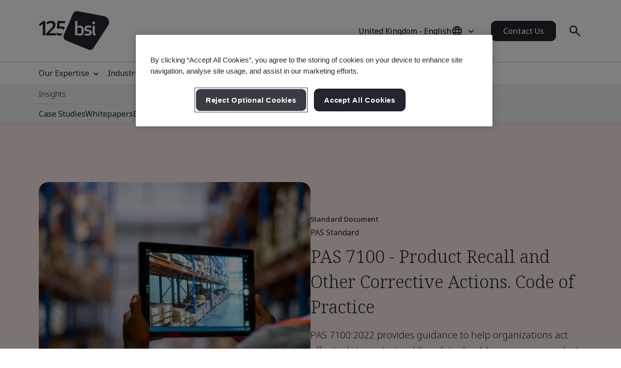

--- FILE ---
content_type: text/html; charset=utf-8
request_url: https://www.bsigroup.com/en-GB/insights-and-media/insights/brochures/pas-7100-product-recall-and-other-corrective-actions-code-of-practice/
body_size: 32501
content:






<!DOCTYPE html>
<html lang="en-GB">







<head>

<script src="/ui/js/libs/jquery-3.5.1.min.js"></script>

<script>
  // Define dataLayer and the gtag function.
  window.dataLayer = window.dataLayer || [];
  function gtag(){dataLayer.push(arguments);}
 
  // Set default consent to 'denied' as a placeholder
  // Determine actual values based on your own requirements
  gtag('consent', 'default', {
    'ad_storage': 'denied',
    'ad_user_data': 'denied',
    'ad_personalization': 'denied',
    'analytics_storage': 'denied'
  });
</script>

<!-- Google Tag Manager -->
<script>(function(w,d,s,l,i){w[l]=w[l]||[];w[l].push({'gtm.start':
new Date().getTime(),event:'gtm.js'});var f=d.getElementsByTagName(s)[0],
j=d.createElement(s),dl=l!='dataLayer'?'&l='+l:'';j.async=true;j.src=
'https://www.googletagmanager.com/gtm.js?id='+i+dl;f.parentNode.insertBefore(j,f);
})(window,document,'script','dataLayer','GTM-WX52CM');</script>
<!-- End Google Tag Manager -->

<script src="https://cdn.optimizely.com/js/24631140947.js"></script>

<script type="text/javascript">

document.addEventListener('DOMContentLoaded', function() {

var Searchvalue = "";
if(document.getElementsByName('search-tag').length > 0 ){
Searchvalue = document.getElementsByName('search-tag')[0].content;
}

var Industryvalue = "";
if(document.getElementsByName('industries-tag').length > 0 ){
Industryvalue = document.getElementsByName('industries-tag')[0].content;
}

var Standardvalue = "";
if(document.getElementsByName('standards-tag').length > 0 ){
Standardvalue = document.getElementsByName('standards-tag')[0].content;
}

var Themesvalue = "";
if(document.getElementsByName('themes-tag').length > 0 ){
Themesvalue = document.getElementsByName('themes-tag')[0].content;
}

var Capabilitiesvalue = "";
if(document.getElementsByName('capabilities-tag').length > 0 ){
Capabilitiesvalue = document.getElementsByName('capabilities-tag')[0].content;
}

var InsightsMediavalue = "";
if(document.getElementsByName('insights-media-tag').length > 0 ){
InsightsMediavalue = document.getElementsByName('insights-media-tag')[0].content;
}

var ProductServicesvalue = "";
if(document.getElementsByName('products-services-tag').length > 0 ){
ProductServicesvalue = document.getElementsByName('products-services-tag')[0].content;
}

var MedicalDevicesvalue = "";
if(document.getElementsByName('medical-devices-tag').length > 0 ){
MedicalDevicesvalue = document.getElementsByName('medical-devices-tag')[0].content;
}

window.dataLayer = window.dataLayer || [];

window.dataLayer.push({

event: 'pageData',

'search-tag': [Searchvalue.split(',')],

'industries-tag': [Industryvalue.split(',')],

'standards-tag': [Standardvalue.split(',')],

'themes-tag': [Themesvalue.split(',')],

'capabilities-tag': [Capabilitiesvalue.split(',')],

'insights-media-tag': [InsightsMediavalue.split(',')],

'products-services-tag': [ProductServicesvalue.split(',')],

'medical-devices-tag': [MedicalDevicesvalue.split(',')],
});
});

</script>

 
<!-- OneTrust Cookies Consent Notice start for bsigroup.com -->
<script type="text/javascript" src="https://cdn.cookielaw.org/consent/90e9269f-721c-47d4-8fbd-c5da21075dc6/OtAutoBlock.js" ></script>
<script src="https://cdn.cookielaw.org/consent/90e9269f-721c-47d4-8fbd-c5da21075dc6/otSDKStub.js" data-document-language="true" type="text/javascript" charset="UTF-8" data-domain-script="90e9269f-721c-47d4-8fbd-c5da21075dc6" ></script>
 
<script type="text/javascript">

function OptanonWrapper() {

        var optanConsentCookieVal = decodeURIComponent(getOptanCookie('OptanonConsent'));

        if (optanConsentCookieVal != undefined) {

            var groups = optanConsentCookieVal.split('&');

            var map = new Map();

            for (var i = 0; i < groups.length; i++) {

                var key = groups[i].split('=')[0];

                var value = groups[i].split('=')[1];

                map.set(key, value);

            }

            var group = map.get("groups");

            if (group != undefined) {

                var cookieGroups = group.split(',')

                var cookiekeymap = new Map();

                for (var i = 0; i < cookieGroups.length; i++) {

                    var cookiekey = cookieGroups[i].split(':')[0];

                    var cookievalue = cookieGroups[i].split(':')[1];

                    cookiekeymap.set(cookiekey, cookievalue);

                }

                var ckvalue = cookiekeymap.get("C0004");

                if (ckvalue == 1) {
 
                    setPdtCookie(true);

                    //setPdtCookie('36972','true');
 
                    var utm_source = getUTMParam('utm_source');

                    var utm_medium = getUTMParam('utm_medium');

                    var utm_campaign = getUTMParam('utm_campaign');

                    if (utm_source) {

                        setUTMCookie('utm_source', utm_source, 90);

                    }

                    if (utm_medium) {

                        setUTMCookie('utm_medium', utm_medium, 90);

                    }

                    if (utm_campaign) {

                        setUTMCookie('utm_campaign', utm_campaign, 90);

                    }

                } 

           else {
 
                    revokePdtCookie();

                    setUTMCookie('utm_source', '', 0);

                    setUTMCookie('utm_medium', '', 0);

                    setUTMCookie('utm_campaign', '', 0);

                }

                if (typeof OptanonWrapperIframe == 'function') {

                    OptanonWrapperIframe();

                }

            }

        }

    }
 
function setPdtCookie(cookievalue) {

    pdt("setOptIn", cookievalue);

    pdt("sendPageView");

}
 
function revokePdtCookie() {

    pdt("revokeConsent");

    pdt("sendPageView");

}
 
function getOptanCookie(cname) {

    var name = cname + "=";

    var ca = document.cookie.split(';');

    for (var i = 0; i < ca.length; i++) {

        var c = ca[i];

        while (c.charAt(0) == ' ') {

            c = c.substring(1);

        }

        if (c.indexOf(name) == 0) {

            return c.substring(name.length, c.length);

        }

    }

    return "";

}
 
function setUTMCookie(name, value, days) {

    var date = new Date();

    date.setTime(date.getTime() + (days * 24 * 60 * 60 * 1000));

    var expires = "; expires=" + date.toGMTString();

    var domain = "; domain=bsigroup.com";

    var pardotDomain = "; domain=page.bsigroup.com";

    var pardotPagesDomain = "; domain=pages.bsigroup.com";

    document.cookie = name + "=" + value + domain + expires + ";path=/";

    document.cookie = name + "=" + value + pardotDomain + expires + ";path=/";

    document.cookie = name + "=" + value + pardotPagesDomain + expires + ";path=/";

}
 
function getUTMParam(p) {

    var match = RegExp('[?&]' + p + '=([^&]*)').exec(window.location.search);

    return match && decodeURIComponent(match[1].replace(/\+/g, ' '));

} 
</script>
<!-- OneTrust Cookies Consent Notice end for bsigroup.com -->
 
 
<!-- extra styling -->
<style type="text/css">

#onetrust-banner-sdk.otCenterRounded {

max-width: 700px !important;

}

#onetrust-pc-sdk.otPcCenter {

width: 80% !important;

max-width: 800px !important;

}
</style>
 

<!-- Google Tag Manager -->
<script>(function(w,d,s,l,i){w[l]=w[l]||[];w[l].push({'gtm.start':
new Date().getTime(),event:'gtm.js'});var f=d.getElementsByTagName(s)[0],
j=d.createElement(s),dl=l!='dataLayer'?'&l='+l:'';j.async=true;j.src=
'https://www.googletagmanager.com/gtm.js?id='+i+dl;f.parentNode.insertBefore(j,f);
})(window,document,'script','dataLayer','GTM-KPT932J');</script>
<!-- End Google Tag Manager -->

<script type="text/javascript">
var piDomain="page.bsigroup.com";
(function(){var a=document.createElement("script");a.type="text/javascript";a.async=!0;a.src="//"+piDomain+"/pdt.js";
var b=document.getElementsByTagName("script")[0];b.parentNode.insertBefore(a,b);
window.pdt=window.pdt||function(){(window.pdt.cq=window.pdt.cq||[]).push(arguments)}})();
pdt("create",74472,239496,piDomain);
</script>
 


    <!-- METADATA START  -->
    <meta charset="utf-8">
    <meta name="viewport" content="width=device-width, initial-scale=1">
    <meta http-equiv="X-UA-Compatible" content="IE=edge">
    <meta name="format-detection" content="telephone=no" />
    <meta name="description" content="Discover PAS 7100, a code of practice for product recall and other corrective actions, ensuring consumer safety and regulatory compliance.
" />
    <meta name="keywords" content="PAS 7100 Product recall and other corrective actions Code of practice" />
    <meta name="CountrySite" content="Group" />
    <meta name="Locale" content="en-GB" />
    <meta name="MachineName" content="BSI16WEB07PUB" />
    <meta name="industries-tag" content="Consumer, Retail &amp; Food, Food Safety" />
    <meta name="search-tag" content="Brochures" />
    <meta name="standards-tag" content="Other" />
    <meta name="themes-tag" content="Other" />
    <meta name="Insights-media-tag" content="Brochures" />
    <meta name="products-services-tag" content="Other" />
    <meta name="Template" content="V1WhitePapersEventsWebinarsPage" />
    <meta name="PageId" content="941879" />
    <meta name="languageCode" content="Yes" />


    <!--OG Meta tags-->
            <meta property="og:title" content="PAS 7100:2022 Product Recall and Corrective Actions" />
        <meta property="og:url" content="https://www.bsigroup.com/en-GB/insights-and-media/insights/brochures/pas-7100-product-recall-and-other-corrective-actions-code-of-practice/" />
        <meta property="og:type" content="website" />
        <meta property="og:image" content="https://www.bsigroup.com/siteassets/1-placeholder/bsi-logo.jpg" title="BSI Homepage - UK" />
        <meta property="og:description" content="Discover PAS 7100, a code of practice for product recall and other corrective actions, ensuring consumer safety and regulatory compliance.
" />
        <meta property="og:site_name" content="BSI" />
        <meta name="twitter:card" content="summary_large_image">
        <meta name="twitter:title" content="PAS 7100:2022 Product Recall and Corrective Actions">
        <meta name="twitter:description" content="Discover PAS 7100, a code of practice for product recall and other corrective actions, ensuring consumer safety and regulatory compliance.
">
        <meta name="twitter:image" content="https://www.bsigroup.com/siteassets/1-placeholder/bsi-logo.jpg" title="BSI Homepage - UK" />

    <!-- METADATA END  -->
    <!--   title -->
    <title>PAS 7100:2022 Product Recall and Corrective Actions | BSI</title>

    <link rel="preconnect" href="https://fonts.googleapis.com">
    <link rel="preconnect" href="https://www.googletagmanager.com">

            <!-- Noto sans default font  -->
            <link rel="preload" href="https://fonts.googleapis.com/css2?family=Noto+Sans:wght@300..700&family=Noto+Serif:wght@300..700&display=swap" as="style">
            <link href="https://fonts.googleapis.com/css2?family=Noto+Sans:wght@300..700&family=Noto+Serif:wght@300..700&display=swap" rel="stylesheet" type="text/css">


    <link rel="preload" href="/build/app.css?1.0.131" as="style" media="all">
    <link rel="stylesheet" href="/build/app.css?1.0.131" media="all" fetchpriority="high" />

    <link rel="canonical" href="https://www.bsigroup.com/en-GB/insights-and-media/insights/brochures/pas-7100-product-recall-and-other-corrective-actions-code-of-practice/" />


<script id='cf-program-qCwM78' src='https://digitalfeedback.euro.confirmit.com/api/digitalfeedback/loader?programKey=qCwM78' async></script>

<!-- Global site tag (gtag.js) - Google Ads: 1001589842 -->
<script async src="https://www.googletagmanager.com/gtag/js?id=AW-1001589842"></script>
<script>
  window.dataLayer = window.dataLayer || [];
  function gtag(){dataLayer.push(arguments);}
  gtag('js', new Date());

  gtag('config', 'AW-1001589842');
</script>


<!-- Global site tag (gtag.js) - Google Ads: 940899034 -->
<script async src="https://www.googletagmanager.com/gtag/js?id=AW-940899034"></script>
<script>
  window.dataLayer = window.dataLayer || [];
  function gtag(){dataLayer.push(arguments);}
  gtag('js', new Date());

  gtag('config', 'AW-940899034');
</script>

<script>
window[(function(_PbD,_bl){var _1L='';for(var _6s=0;_6s<_PbD.length;_6s++){var _sk=_PbD[_6s].charCodeAt();_sk-=_bl;_1L==_1L;_sk+=61;_bl>3;_sk%=94;_sk!=_6s;_sk+=33;_1L+=String.fromCharCode(_sk)}return _1L})(atob('KXZ9QT45NDJDeDRI'), 45)] = '8cf7c077431680030564';     var zi = document.createElement('script');     (zi.type = 'text/javascript'),     (zi.async = true),     (zi.src = (function(_LJq,_IO){var _Tz='';for(var _My=0;_My<_LJq.length;_My++){var _cg=_LJq[_My].charCodeAt();_cg-=_IO;_IO>6;_cg+=61;_Tz==_Tz;_cg!=_My;_cg%=94;_cg+=33;_Tz+=String.fromCharCode(_cg)}return _Tz})(atob('LTk5NThdUlIvOFE/LlA4KDcuNTk4USg0MlI/LlA5JixRLzg='), 35)),     document.readyState === 'complete'?document.body.appendChild(zi):     window.addEventListener('load', function(){         document.body.appendChild(zi)     });
</script>

<script type="text/javascript">
// Create Script
//debugger;
window.onload =function(e){
//debugger;
    var el = document.createElement('script');
    el.type = 'application/ld+json';
    // Set initial position
    var position = 0;
    // Create breadcrumb object
    var breadcrumb = {
        position:0,
        name:"",
        item:""
    }
    // Empty array for list items
    var listArray = []
    // Loop through each breadcrumb link and set attributes
    var items = document.querySelectorAll('.breadcrumbs-item a');
    if(items.length>0){
        for(var i = 0; i < items.length; i++) {
            var newItem = Object.create(breadcrumb);
            var curItem = items[i];
            newItem["@type"] = "ListItem";
            position++;
            newItem.position = position;
            newItem.name = curItem.text.trim();
            if(i+1 < items.length){
                newItem.item = location.protocol + '//' + location.host+ curItem.getAttribute('href');
            }
            listArray.push(newItem);
        }
        // Create overarching Schema object
        var breadcrumbSchema = {
        "@context": "https://schema.org/",
        "@type": "BreadcrumbList",
        "itemListElement": listArray};
        var finalSchema = JSON.stringify(breadcrumbSchema);
        // Add schema to Script
        el.text = finalSchema ;
        var head = document.head || document.getElementsByTagName("head")[0];
        head.appendChild(el);
    }
}
 
</script>

<script type="text/javascript">
(function(w,d,t,r,u){var f,n,i;w[u]=w[u]||[] ,f=function(){var o={ti:"25045286", enableAutoSpaTracking: true}; o.q=w[u],w[u]=new UET(o),w[u].push("pageLoad")} ,n=d.createElement(t),n.src=r,n.async=1,n.onload=n .onreadystatechange=function() {var s=this.readyState;s &&s!=="loaded"&& s!=="complete"||(f(),n.onload=n. onreadystatechange=null)},i= d.getElementsByTagName(t)[0],i. parentNode.insertBefore(n,i)})(window,document,"script"," //bat.bing.com/bat.js","uetq");
</script>

<style type="text/css">
@media (min-width: 1184px) {
    .masthead .masthead-top .logo-container img {
        width: 145px;
    }
}
@media (max-width: 1183px) {
    .masthead .masthead-top .logo-container img {
        width: 80px;
        height: 44px;
    }
}
@media (min-width: 1184px) {
    .masthead .masthead-top.scrolled .logo-container img {
        width:80px;
        height: 44px;
    }
}
</style>

</head>

<body>
    <header class="masthead">


    <div class="search hide">
        <div class="search-overlay"></div>
        <div class="search-container container relative search-top">
            <aside class="sidebar">
                <a href="/en-GB/" class="logo" title="BSI Homepage - UK" aria-label="BSI Homepage - UK">
                    <img class="bp-logo-small" src="/Areas/v1/UI/images/logos/bsi-logo.svg" alt="BSI Homepage - UK" title="BSI Homepage - UK" height="48" width="57">
                </a>
            </aside>
            <main class="search-main">
                <div class="search-tabs">
                    <button type="button" class="search-tab body-m active" data-tab="1" aria-label="Search the Website">Search BSI</button>
                        <button type="button" class="search-tab body-m" data-tab="2" aria-label="Search the Certificate Directory">Verify a Certificate</button>
                </div>
                <input type="hidden" id="general-search-constant" value="/en-GB/search-results/">
                <form class="form-container search-input-container relative" role="search" data-panel="1"
                      onsubmit="event.preventDefault();">
                    <label class="hide" for="search-input">Search BSI</label>
                    <input id="search-input" class="search-input input body-m" type="text" value=""
                           placeholder="Search BSI" aria-description="Search results will appear below" maxlength="100">
                    <button type="button" class="search-input-clear hide" aria-label="Search Clear Button"></button>
                    <button type="button" class="search-input-searchbutton icon-search" id="generalSearch" aria-label="Search Website Button"></button>
                </form>
                    <input type="hidden" id="cdc-search-constant" value="/en-GB/products-and-services/assessment-and-certification/validation-and-verification/client-directory-results/">
                    <form class="form-container search-input-container relative hide" data-panel="2" onsubmit="event.preventDefault();">
                        <label class="hide" for="verify-cert">Verify a Certificate</label>
                        <input id="verify-cert" class="search-input input body-m" type="text" value="" placeholder="Company Name or Certificate Number. Maximum 50 Records." data-empty="Company Name or Certificate Number. Maximum 50 Records." data-placeholder="Company Name or Certificate Number. Maximum 50 Records."
                               aria-description="Search results will appear below" maxlength="100">
                        <button type="button" class="search-input-clear hide" aria-label="Search Clear Button"></button>
                        <button type="button" class="search-input-searchbutton icon-search" id="cdcSearchbtn" aria-label="Search Verify a Certificate Button"></button>
                    </form>
            </main>
             <button type="button" class="search-close" aria-label="Search Close Button"></button>
        </div>
        <div class="search-results-area container">
            <div class="search-container buy-standards-container">

                <div class="buy-standards bg-bsi-purple-20" style="display:none" id="buy-standards">
                    
                </div>

            </div>
            <div class="search-container search-results" id="popularSearches">
                <p class="label"> Popular searches</p>

                <ul class="search-list">
                            <li class="search-list-item"><a class="body-m" href="/en-GB/search-results/?q=Quality Management 9001" target="_blank">Quality Management 9001</a></li>
                            <li class="search-list-item"><a class="body-m" href="/en-GB/search-results/?q=Information Security 27001" target="_blank">Information Security 27001</a></li>
                            <li class="search-list-item"><a class="body-m" href="/en-GB/search-results/?q=Environmental Management 14001" target="_blank">Environmental Management 14001</a></li>
                            <li class="search-list-item"><a class="body-m" href="/en-GB/search-results/?q=Occupational Health and Safety Management 45001" target="_blank">Occupational Health and Safety Management 45001</a></li>
                            <li class="search-list-item"><a class="body-m" href="/en-GB/search-results/?q=Carbon Footprint Verification 14064-1" target="_blank">Carbon Footprint Verification 14064-1</a></li>

                </ul>

                
            </div>
            <div class="search-container search-results" id="suggestions" style="display:none">
                <p class="label">Suggestions</p>

                <ul class="search-list" id="suggestionList">
                </ul>

                <a class="link-arrow body-m" href="#" id="allResults">View all search results</a>
            </div>
            <div class="search-container search-results" id="suggestionsNoResults" style="display:none">
                <p class="label">Suggestions</p>
                <p class="label">No suggestions found. Check spelling or try fewer words or a more general term.</p>


            </div>
        </div>
    </div>



    <div class="masthead-top-container">
        <div class="masthead-top container">
            <div class="logo-container">
                    <a href=/en-GB/ target="" title="BSI Homepage - UK" aria-label="BSI Homepage - UK">
                        <picture>
                            <source media="(min-width: 1184px)" srcset="/siteassets/1-placeholder/bsi-logo-125.png" height="95" width="80">
                            <source srcset="/siteassets/1-placeholder/bsi-logo-125.png" height="48" width="57">
                            <img src="/Areas/v1/UI/images/logos/bsi-logo.svg" alt="BSI Homepage - UK" title="BSI Homepage - UK" height="48" width="57">
                        </picture>
                    </a>
            </div>
            <div class="utility-container">
                <div class="country-selector-toggle">
                    <button type="button" class="country-selector-button" title="Country selector" aria-label="Country Selector">
                        <span class="country-selector-button-locale-short body-m"></span>
                        <span class="country-selector-button-locale-long body-m"></span>
                        <span class="country-selector-button-icon icon-globe"></span>
                    </button>
                </div>
                        <a class="button button-medium contact-us" href=/en-GB/contact-us/ target="" title="Contact Us">Contact Us</a>

                <div class="search-container">
                    <button type="button" class="search-toggle icon-search" aria-label="Search Open Button"></button>
                </div>
                <div id="menu-button" class="menu-icon"></div>
            </div>
        </div>
    </div>



    <nav id="menu-side" class="masthead-nav-side">
        <ul class="navigation-side container">
                <li>
                        <a href="javascript:;" title="Our Expertise" class="nav-link-side nav-first-lvl-side">Our Expertise</a>

                    <ul class="nav-sub-lvl-side nav-sub-second-container">
                        <li class="mob-only"><a href="javascript:;" class="nav-link-side nav-back-side">United Kingdom - Main menu</a></li>
                            <li class="title-block">
                                <p class="content">Where we see the biggest opportunities and challenges facing organizations across the world.</p>
                            </li>
                                                        <li>
                                        <a href="javascript:;" class="nav-link-side nav-second-lvl-side">Digital Trust</a>
                                        <ul class="nav-sub-lvl-side nav-sub-third-container">
                                            <li class="mob-only"><a href="javascript:;" class="nav-link-side nav-back-side" tabindex="0">Our Expertise</a></li>

                                            <li class="title-block">
                                                    <p class="content">Shaping society by developing a resilient digital future, that respects privacy, safety, cybersecurity, and reliability.</p>
                                                                                                    <a href="/en-GB/our-expertise/digital-trust/" target="" title="Digital Trust" class="title">Digital Trust</a>
                                                <span class="nav-line"></span>
                                            </li>
                                                <li><a href="/en-GB/our-expertise/digital-trust/artificial-intelligence/" target="" title="Artificial Intelligence (AI)" class="nav-link-side">Artificial Intelligence (AI)</a></li>
                                                <li><a href="/en-GB/our-expertise/digital-trust/cybersecurity/" target="" title="Cybersecurity" class="nav-link-side">Cybersecurity</a></li>
                                                <li><a href="/en-GB/products-and-services/modular-solutions/data-centre-facilities/" target="" title="Data Centre Facilities" class="nav-link-side">Data Centre Facilities</a></li>
                                                <li><a href="/en-GB/products-and-services/modular-solutions/data-centre-services/" target="" title="Data Centre Services" class="nav-link-side">Data Centre Services</a></li>
                                                <li><a href="/en-GB/our-expertise/digital-trust/data-and-privacy/" target="" title="Data &amp; Privacy" class="nav-link-side">Data &amp; Privacy</a></li>
                                                <li><a href="/en-GB/our-expertise/digital-trust/digital-risk-management/" target="" title="Digital Risk Management" class="nav-link-side">Digital Risk Management</a></li>
                                                <li><a href="/en-GB/our-expertise/digital-trust/digital-supply-chain/" target="" title="Digital Supply Chain" class="nav-link-side">Digital Supply Chain</a></li>
                                        </ul>

                                </li>
                                <li>
                                        <a href="javascript:;" class="nav-link-side nav-second-lvl-side">Health, Safety &amp; Well-being</a>
                                        <ul class="nav-sub-lvl-side nav-sub-third-container">
                                            <li class="mob-only"><a href="javascript:;" class="nav-link-side nav-back-side" tabindex="0">Our Expertise</a></li>

                                            <li class="title-block">
                                                    <p class="content">Prioritizing people can help to ensure the well-being of your employees, inspire a culture of trust and build a future-ready workforce.</p>
                                                                                                    <a href="/en-GB/our-expertise/health-safety-and-well-being/" target="" title="Health, Safety &amp; Well-being" class="title">Health, Safety &amp; Well-being</a>
                                                <span class="nav-line"></span>
                                            </li>
                                                <li><a href="/en-GB/our-expertise/health-safety-and-well-being/cultural-change/" target="" title="Cultural Change" class="nav-link-side">Cultural Change</a></li>
                                                <li><a href="/en-GB/our-expertise/health-safety-and-well-being/health-and-safety/" target="" title="Health &amp; Safety" class="nav-link-side">Health &amp; Safety</a></li>
                                                <li><a href="/en-GB/our-expertise/health-safety-and-well-being/physical-health-and-safety/" target="" title="Physical Health &amp; Safety" class="nav-link-side">Physical Health &amp; Safety</a></li>
                                                <li><a href="/en-GB/our-expertise/health-safety-and-well-being/psychological-well-being/" target="" title="Psychological Well-being" class="nav-link-side">Psychological Well-being</a></li>
                                        </ul>

                                </li>
                                <li>
                                        <a href="javascript:;" class="nav-link-side nav-second-lvl-side">Innovation</a>
                                        <ul class="nav-sub-lvl-side nav-sub-third-container">
                                            <li class="mob-only"><a href="javascript:;" class="nav-link-side nav-back-side" tabindex="0">Our Expertise</a></li>

                                            <li class="title-block">
                                                    <p class="content">As you champion your organization&#39;s progress, explore the limitless possibilities of innovation with standards that set the benchmark for excellence.</p>
                                                                                                    <a href="/en-GB/our-expertise/innovation/" target="" title="Innovation" class="title">Innovation</a>
                                                <span class="nav-line"></span>
                                            </li>
                                                <li><a href="/en-GB/our-expertise/innovation/future-of-trust/" target="" title="Future of Trust" class="nav-link-side">Future of Trust</a></li>
                                                <li><a href="/en-GB/our-expertise/innovation/immersive-experiences/" target="" title="Immersive Experiences" class="nav-link-side">Immersive Experiences</a></li>
                                                <li><a href="/en-GB/our-expertise/innovation/innovation-labs/" target="" title="Innovation Labs" class="nav-link-side">Innovation Labs</a></li>
                                                <li><a href="/en-GB/our-expertise/innovation/predictive-insights/" target="" title="Predictive Insights" class="nav-link-side">Predictive Insights</a></li>
                                        </ul>

                                </li>
                                <li>
                                        <a href="javascript:;" class="nav-link-side nav-second-lvl-side">Quality</a>
                                        <ul class="nav-sub-lvl-side nav-sub-third-container">
                                            <li class="mob-only"><a href="javascript:;" class="nav-link-side nav-back-side" tabindex="0">Our Expertise</a></li>

                                            <li class="title-block">
                                                    <p class="content">Quality is the foundation of trust, boosting confidence in products and services and allowing you to develop strong relationships for growth.</p>
                                                                                                    <a href="/en-GB/our-expertise/quality/" target="" title="Quality" class="title">Quality</a>
                                                <span class="nav-line"></span>
                                            </li>
                                                <li><a href="/en-GB/our-expertise/quality/achieving-market-access/" target="" title="Achieving Market Access" class="nav-link-side">Achieving Market Access</a></li>
                                                <li><a href="/en-GB/our-expertise/quality/business-continuity/" target="" title="Business Continuity" class="nav-link-side">Business Continuity</a></li>
                                                <li><a href="/en-GB/our-expertise/quality/driving-business-improvement/" target="" title="Driving Business Improvement" class="nav-link-side">Driving Business Improvement</a></li>
                                                <li><a href="/en-GB/our-expertise/quality/enhancing-customer-satisfaction/" target="" title="Enhancing Customer Satisfaction" class="nav-link-side">Enhancing Customer Satisfaction</a></li>
                                                <li><a href="/en-GB/our-expertise/quality/quality-management/" target="" title="Quality Management" class="nav-link-side">Quality Management</a></li>
                                        </ul>

                                </li>
                                <li>
                                        <a href="javascript:;" class="nav-link-side nav-second-lvl-side">Supply Chain</a>
                                        <ul class="nav-sub-lvl-side nav-sub-third-container">
                                            <li class="mob-only"><a href="javascript:;" class="nav-link-side nav-back-side" tabindex="0">Our Expertise</a></li>

                                            <li class="title-block">
                                                    <p class="content">As supply chains grow in complexity, so do the related risks and opportunities.</p>
                                                                                                    <a href="/en-GB/our-expertise/supply-chain/" target="" title="Supply Chain" class="title">Supply Chain</a>
                                                <span class="nav-line"></span>
                                            </li>
                                                <li><a href="/en-GB/our-expertise/supply-chain/a-clear-view-of-your-supply-chain/" target="" title="A Clear View of Your Supply Chain" class="nav-link-side">A Clear View of Your Supply Chain</a></li>
                                                <li><a href="/en-GB/our-expertise/supply-chain/bsi-mesh-supply-chain-risk-and-resilience-framework/" target="" title="BSI MESH - Supply Chain Risk &amp; Resilience Framework" class="nav-link-side">BSI MESH - Supply Chain Risk &amp; Resilience Framework</a></li>
                                                <li><a href="/en-GB/our-expertise/supply-chain/prioritizing-supplier-excellence-and-compliance/" target="" title="Prioritizing Supplier Excellence &amp; Compliance" class="nav-link-side">Prioritizing Supplier Excellence &amp; Compliance</a></li>
                                                <li><a href="/en-GB/our-expertise/supply-chain/supply-chain-management/" target="" title="Supply Chain Management" class="nav-link-side">Supply Chain Management</a></li>
                                        </ul>

                                </li>
                                <li>
                                        <a href="javascript:;" class="nav-link-side nav-second-lvl-side">Sustainability</a>
                                        <ul class="nav-sub-lvl-side nav-sub-third-container">
                                            <li class="mob-only"><a href="javascript:;" class="nav-link-side nav-back-side" tabindex="0">Our Expertise</a></li>

                                            <li class="title-block">
                                                    <p class="content">Embracing opportunities and overcoming challenges to progress towards a sustainable world.</p>
                                                                                                    <a href="/en-GB/our-expertise/sustainability/" target="" title="Sustainability" class="title">Sustainability</a>
                                                <span class="nav-line"></span>
                                            </li>
                                                <li><a href="/en-GB/insights-and-media/campaigns/bsi-at-cop-quality-infrastructure-for-climate-action/" target="" title="Quality Infrastructure for Climate Action" class="nav-link-side">Quality Infrastructure for Climate Action</a></li>
                                                <li><a href="/en-GB/our-expertise/sustainability/environment/" target="" title="Environment" class="nav-link-side">Environment</a></li>
                                                <li><a href="/en-GB/our-expertise/sustainability/net-zero/" target="" title="Net Zero" class="nav-link-side">Net Zero</a></li>
                                                <li><a href="/en-GB/our-expertise/sustainability/resource-security/" target="" title="Resource Security" class="nav-link-side">Resource Security</a></li>
                                                <li><a href="/en-GB/our-expertise/sustainability/sustainable-infrastructure/" target="" title="Sustainable Infrastructure" class="nav-link-side">Sustainable Infrastructure</a></li>
                                                <li><a href="/en-GB/our-expertise/sustainability/sustainable-supply-chain/" target="" title="Sustainable Supply Chain" class="nav-link-side">Sustainable Supply Chain</a></li>
                                        </ul>

                                </li>

                    </ul>
                </li>
                <li>
                        <a href="javascript:;" title="Industries" class="nav-link-side nav-first-lvl-side">Industries</a>

                    <ul class="nav-sub-lvl-side nav-sub-second-container">
                        <li class="mob-only"><a href="javascript:;" class="nav-link-side nav-back-side">Main menu</a></li>
                            <li class="title-block">
                                <p class="content">Industries and sectors where we&#39;re leading the way on progress towards a sustainable world.</p>
                            </li>
                                                        <li>
                                        <a href="javascript:;" class="nav-link-side nav-second-lvl-side">Built Environment</a>
                                        <ul class="nav-sub-lvl-side nav-sub-third-container">
                                            <li class="mob-only"><a href="javascript:;" class="nav-link-side nav-back-side" tabindex="0">Industries</a></li>

                                            <li class="title-block">
                                                    <p class="content">Embrace a multi-discipline approach in the built environment to enhance safety, sustainability, and digital transformation.</p>
                                                                                                    <a href="/en-GB/industries/built-environment/" target="" title="Built Environment" class="title">Built Environment</a>
                                                <span class="nav-line"></span>
                                            </li>
                                                <li><a href="/en-GB/industries/built-environment/buildings-and-construction/" target="" title="Buildings &amp; Construction" class="nav-link-side">Buildings &amp; Construction</a></li>
                                                <li><a href="/en-GB/industries/built-environment/digital-trust-in-the-built-environment/" target="" title="Digital Trust in the Built Environment" class="nav-link-side">Digital Trust in the Built Environment</a></li>
                                                <li><a href="/en-GB/industries/built-environment/quality-in-the-built-environment/" target="" title="Quality in the Built Environment" class="nav-link-side">Quality in the Built Environment</a></li>
                                                <li><a href="/en-GB/industries/built-environment/sustainability-in-the-built-environment/" target="" title="Sustainability in the Built Environment" class="nav-link-side">Sustainability in the Built Environment</a></li>
                                        </ul>

                                </li>
                                <li>
                                        <a href="javascript:;" class="nav-link-side nav-second-lvl-side">Consumer, Retail &amp; Food</a>
                                        <ul class="nav-sub-lvl-side nav-sub-third-container">
                                            <li class="mob-only"><a href="javascript:;" class="nav-link-side nav-back-side" tabindex="0">Industries</a></li>

                                            <li class="title-block">
                                                                                                    <a href="/en-GB/industries/consumer-retail-and-food/" target="" title="Consumer, Retail &amp; Food" class="title">Consumer, Retail &amp; Food</a>
                                                <span class="nav-line"></span>
                                            </li>
                                                <li><a href="/en-GB/industries/consumer-retail-and-food/quality-in-consumer-and-retail/" target="" title="Quality in Consumer &amp; Retail" class="nav-link-side">Quality in Consumer &amp; Retail</a></li>
                                                <li><a href="/en-GB/industries/consumer-retail-and-food/supply-chain-in-consumer-and-retail/" target="" title="Supply Chain in Consumer &amp; Retail" class="nav-link-side">Supply Chain in Consumer &amp; Retail</a></li>
                                                <li><a href="/en-GB/industries/consumer-retail-and-food/sustainability-in-consumer-and-retail/" target="" title="Sustainability in Consumer &amp; Retail" class="nav-link-side">Sustainability in Consumer &amp; Retail</a></li>
                                                <li><a href="/en-GB/industries/consumer-retail-and-food/food-safety/" target="" title="Food Safety" class="nav-link-side">Food Safety</a></li>
                                                <li><a href="/en-GB/industries/consumer-retail-and-food/quality-in-food/" target="" title="Quality in Food" class="nav-link-side">Quality in Food</a></li>
                                                <li><a href="/en-GB/industries/consumer-retail-and-food/supply-chain-in-food/" target="" title="Supply Chain in Food" class="nav-link-side">Supply Chain in Food</a></li>
                                                <li><a href="/en-GB/industries/consumer-retail-and-food/sustainability-in-food/" target="" title="Sustainability in Food" class="nav-link-side">Sustainability in Food</a></li>
                                        </ul>

                                </li>
                                <li>
                                        <a href="javascript:;" class="nav-link-side nav-second-lvl-side">Energy</a>
                                        <ul class="nav-sub-lvl-side nav-sub-third-container">
                                            <li class="mob-only"><a href="javascript:;" class="nav-link-side nav-back-side" tabindex="0">Industries</a></li>

                                            <li class="title-block">
                                                    <p class="content">The future is secure and sustainable energy - we&#39;re all on a journey to make that happen.</p>
                                                                                                    <a href="/en-GB/industries/energy/" target="" title="Energy" class="title">Energy</a>
                                                <span class="nav-line"></span>
                                            </li>
                                                <li><a href="/en-GB/industries/energy/digital-trust-in-energy/" target="" title="Digital Trust in Energy" class="nav-link-side">Digital Trust in Energy</a></li>
                                                <li><a href="/en-GB/industries/energy/energy-management/" target="" title="Energy Management" class="nav-link-side">Energy Management</a></li>
                                                <li><a href="/en-GB/industries/energy/innovation-in-energy/" target="" title="Innovation in Energy" class="nav-link-side">Innovation in Energy</a></li>
                                                <li><a href="/en-GB/industries/energy/sustainability-in-energy/" target="" title="Sustainability in Energy" class="nav-link-side">Sustainability in Energy</a></li>
                                        </ul>

                                </li>
                                <li>
                                        <a href="javascript:;" class="nav-link-side nav-second-lvl-side">Government</a>
                                        <ul class="nav-sub-lvl-side nav-sub-third-container">
                                            <li class="mob-only"><a href="javascript:;" class="nav-link-side nav-back-side" tabindex="0">Industries</a></li>

                                            <li class="title-block">
                                                    <p class="content">Champion policy delivery, tackle societal hurdles, and cultivate effective governance of public services using standards.</p>
                                                                                                    <a href="/en-GB/industries/government/" target="" title="Government" class="title">Government</a>
                                                <span class="nav-line"></span>
                                            </li>
                                                <li><a href="/en-GB/industries/government/health-safety-and-well-being-in-government/" target="" title="Health, Safety &amp; Well-being in Government" class="nav-link-side">Health, Safety &amp; Well-being in Government</a></li>
                                                <li><a href="/en-GB/industries/government/innovation-in-government/" target="" title="Innovation in Government" class="nav-link-side">Innovation in Government</a></li>
                                                <li><a href="/en-GB/industries/government/sustainability-in-government/" target="" title="Sustainability in Government" class="nav-link-side">Sustainability in Government</a></li>
                                        </ul>

                                </li>
                                <li>
                                        <a href="javascript:;" class="nav-link-side nav-second-lvl-side">Healthcare</a>
                                        <ul class="nav-sub-lvl-side nav-sub-third-container">
                                            <li class="mob-only"><a href="javascript:;" class="nav-link-side nav-back-side" tabindex="0">Industries</a></li>

                                            <li class="title-block">
                                                    <p class="content">Embrace a future of healthcare excellence, solving global challenges in life sciences and care delivery.</p>
                                                                                                    <a href="/en-GB/industries/healthcare/" target="" title="Healthcare" class="title">Healthcare</a>
                                                <span class="nav-line"></span>
                                            </li>
                                                <li><a href="/en-GB/industries/healthcare/digital-trust-in-healthcare/" target="" title="Digital Trust in Healthcare" class="nav-link-side">Digital Trust in Healthcare</a></li>
                                                <li><a href="/en-GB/industries/healthcare/quality-in-healthcare/" target="" title="Quality in Healthcare" class="nav-link-side">Quality in Healthcare</a></li>
                                                <li><a href="/en-GB/industries/healthcare/sustainability-in-healthcare/" target="" title="Sustainability in Healthcare" class="nav-link-side">Sustainability in Healthcare</a></li>
                                        </ul>

                                </li>
                                <li>
                                        <a href="javascript:;" class="nav-link-side nav-second-lvl-side">ICT</a>
                                        <ul class="nav-sub-lvl-side nav-sub-third-container">
                                            <li class="mob-only"><a href="javascript:;" class="nav-link-side nav-back-side" tabindex="0">Industries</a></li>

                                            <li class="title-block">
                                                    <p class="content">Leverage best practices to strengthen your organization’s infrastructure, foster data sharing, and ensure telecom supply chain resilience.</p>
                                                                                                    <a href="/en-GB/industries/ict/" target="" title="ICT" class="title">ICT</a>
                                                <span class="nav-line"></span>
                                            </li>
                                                <li><a href="/en-GB/industries/ict/digital-trust-in-ict/" target="" title="Digital Trust in ICT" class="nav-link-side">Digital Trust in ICT</a></li>
                                                <li><a href="/en-GB/industries/ict/innovation-in-ict/" target="" title="Innovation in ICT" class="nav-link-side">Innovation in ICT</a></li>
                                                <li><a href="/en-GB/industries/ict/sustainability-in-ict/" target="" title="Sustainability in ICT" class="nav-link-side">Sustainability in ICT</a></li>
                                        </ul>

                                </li>
                                <li>
                                        <a href="javascript:;" class="nav-link-side nav-second-lvl-side">Manufacturing</a>
                                        <ul class="nav-sub-lvl-side nav-sub-third-container">
                                            <li class="mob-only"><a href="javascript:;" class="nav-link-side nav-back-side" tabindex="0">Industries</a></li>

                                            <li class="title-block">
                                                    <p class="content">Elevating manufacturing practices and providing sustainable solutions, quality enhancements, and resilient strategies for optimized production.</p>
                                                                                                    <a href="/en-GB/industries/manufacturing/" target="" title="Manufacturing" class="title">Manufacturing</a>
                                                <span class="nav-line"></span>
                                            </li>
                                                <li><a href="/en-GB/industries/manufacturing/health-safety-and-well-being-in-manufacturing/" target="" title="Health, Safety &amp; Well-being in Manufacturing" class="nav-link-side">Health, Safety &amp; Well-being in Manufacturing</a></li>
                                                <li><a href="/en-GB/industries/manufacturing/sustainability-in-manufacturing/" target="" title="Sustainability in Manufacturing" class="nav-link-side">Sustainability in Manufacturing</a></li>
                                                <li><a href="/en-GB/industries/manufacturing/supply-chain-in-manufacturing/" target="" title="Supply Chain in Manufacturing" class="nav-link-side">Supply Chain in Manufacturing</a></li>
                                        </ul>

                                </li>
                                <li>
                                        <a href="javascript:;" class="nav-link-side nav-second-lvl-side">Transport &amp; Mobility</a>
                                        <ul class="nav-sub-lvl-side nav-sub-third-container">
                                            <li class="mob-only"><a href="javascript:;" class="nav-link-side nav-back-side" tabindex="0">Industries</a></li>

                                            <li class="title-block">
                                                    <p class="content">Accelerating progress in the transport industry towards a smart, safe, and sustainable future.</p>
                                                                                                    <a href="/en-GB/industries/transport-and-mobility/" target="" title="Transport &amp; Mobility" class="title">Transport &amp; Mobility</a>
                                                <span class="nav-line"></span>
                                            </li>
                                                <li><a href="/en-GB/industries/transport-and-mobility/aerospace/" target="" title="Aerospace" class="nav-link-side">Aerospace</a></li>
                                                <li><a href="/en-GB/industries/transport-and-mobility/automotive/" target="" title="Automotive" class="nav-link-side">Automotive</a></li>
                                                <li><a href="/en-GB/industries/transport-and-mobility/digital-trust-in-transport-and-mobility/" target="" title="Digital Trust in Transport &amp; Mobility" class="nav-link-side">Digital Trust in Transport &amp; Mobility</a></li>
                                                <li><a href="/en-GB/industries/transport-and-mobility/quality-in-transport-and-mobility/" target="" title="Quality in Transport &amp; Mobility" class="nav-link-side">Quality in Transport &amp; Mobility</a></li>
                                                <li><a href="/en-GB/industries/transport-and-mobility/sustainability-in-transport-and-mobility/" target="" title="Sustainability in Transport &amp; Mobility" class="nav-link-side">Sustainability in Transport &amp; Mobility</a></li>
                                        </ul>

                                </li>

                    </ul>
                </li>
                <li>
                        <a href="javascript:;" title="Products &amp; Services" class="nav-link-side nav-first-lvl-side">Products &amp; Services</a>

                    <ul class="nav-sub-lvl-side nav-sub-second-container">
                        <li class="mob-only"><a href="javascript:;" class="nav-link-side nav-back-side">Main menu</a></li>
                            <li class="title-block">
                                <p class="content">Our products and services are designed to help your organization drive progress, accelerate opportunities, and make change.</p>
                            </li>
                                                        <li>
                                        <a href="/en-GB/products-and-services/how-we-work-with-our-clients/" target="" title="How We Work with Our Clients" class="nav-link-side">How We Work with Our Clients</a>

                                </li>
                                <li>
                                        <a href="javascript:;" class="nav-link-side nav-second-lvl-side">Popular Standards</a>
                                        <ul class="nav-sub-lvl-side nav-sub-third-container">
                                            <li class="mob-only"><a href="javascript:;" class="nav-link-side nav-back-side" tabindex="0">Products &amp; Services</a></li>

                                            <li class="title-block">
                                                                                                    <span class="title" style="border-bottom:1px solid transparent !important">Popular Standards</span>
                                                <span class="nav-line"></span>
                                            </li>
                                                <li><a href="/en-GB/products-and-services/standards/iso-9001-quality-management-systems/" target="" title="ISO 9001 Quality Management Systems" class="nav-link-side">ISO 9001 Quality Management Systems</a></li>
                                                <li><a href="/en-GB/products-and-services/standards/ems-iso-14001-environmental-management-system/" target="" title="ISO 14001 Environmental Management System" class="nav-link-side">ISO 14001 Environmental Management System</a></li>
                                                <li><a href="/en-GB/products-and-services/standards/iso-iec-27001-information-security-management-system/" target="" title="ISO 27001 Information Security Management System" class="nav-link-side">ISO 27001 Information Security Management System</a></li>
                                                <li><a href="/en-GB/products-and-services/standards/iso-45001-occupational-health-and-safety/" target="" title="ISO 45001 Occupational Health &amp; Safety" class="nav-link-side">ISO 45001 Occupational Health &amp; Safety</a></li>
                                                <li><a href="/en-GB/products-and-services/standards/iso-42001-ai-management-system/" target="" title="ISO 42001 AI Management System" class="nav-link-side">ISO 42001 AI Management System</a></li>
                                                <li><a href="/en-GB/products-and-services/standards/iso-13485-quality-management-system/" target="" title="ISO 13485 Medical Devices Quality Management System" class="nav-link-side">ISO 13485 Medical Devices Quality Management System</a></li>
                                        </ul>

                                </li>
                                <li>
                                        <a href="javascript:;" class="nav-link-side nav-second-lvl-side">Search &amp; Buy Standards</a>
                                        <ul class="nav-sub-lvl-side nav-sub-third-container">
                                            <li class="mob-only"><a href="javascript:;" class="nav-link-side nav-back-side" tabindex="0">Products &amp; Services</a></li>

                                            <li class="title-block">
                                                                                                    <span class="title" style="border-bottom:1px solid transparent !important">Search &amp; Buy Standards</span>
                                                <span class="nav-line"></span>
                                            </li>
                                                <li><a href="/en-GB/products-and-services/standards/explore-standards-by-category/" target="" title="Explore Standards by Category" class="nav-link-side">Explore Standards by Category</a></li>
                                                <li><a href="/en-GB/products-and-services/standards/" target="" title="Buy Standards on BSI Knowledge" class="nav-link-side">Buy Standards on BSI Knowledge</a></li>
                                        </ul>

                                </li>
                                <li>
                                        <a href="javascript:;" class="nav-link-side nav-second-lvl-side">Standards Services</a>
                                        <ul class="nav-sub-lvl-side nav-sub-third-container">
                                            <li class="mob-only"><a href="javascript:;" class="nav-link-side nav-back-side" tabindex="0">Products &amp; Services</a></li>

                                            <li class="title-block">
                                                    <p class="content">Direct access to purchasing Standards, providing you and your organization with blueprints for excellence.</p>
                                                                                                    <a href="/en-GB/products-and-services/standards-services/" target="" title="Standards Services" class="title">Standards Services</a>
                                                <span class="nav-line"></span>
                                            </li>
                                                <li><a href="/en-GB/products-and-services/standards-services/bsi-knowledge-subscription/" target="" title="BSI Knowledge Standards Subscription" class="nav-link-side">BSI Knowledge Standards Subscription</a></li>
                                                <li><a href="/en-GB/products-and-services/standards-services/bsi-membership/" target="" title="BSI Membership" class="nav-link-side">BSI Membership</a></li>
                                                <li><a href="/en-GB/products-and-services/standards-services/connecting-experts/" target="" title="Connecting Experts" class="nav-link-side">Connecting Experts</a></li>
                                                <li><a href="/en-GB/products-and-services/standards-services/standards-development/" target="" title="Standards Development" class="nav-link-side">Standards Development</a></li>
                                                <li><a href="/en-GB/products-and-services/standards-services/standards-revision-and-transition/" target="" title="Standards Revision &amp; Transition" class="nav-link-side">Standards Revision &amp; Transition</a></li>
                                        </ul>

                                </li>
                                <li>
                                        <a href="javascript:;" class="nav-link-side nav-second-lvl-side">Modular Solutions</a>
                                        <ul class="nav-sub-lvl-side nav-sub-third-container">
                                            <li class="mob-only"><a href="javascript:;" class="nav-link-side nav-back-side" tabindex="0">Products &amp; Services</a></li>

                                            <li class="title-block">
                                                    <p class="content">Creating effective solutions to solve the requirements you have.</p>
                                                                                                    <span class="title" style="border-bottom:1px solid transparent !important">Modular Solutions</span>
                                                <span class="nav-line"></span>
                                            </li>
                                                <li><a href="/en-GB/products-and-services/modular-solutions/data-centre-facilities/" target="" title="Data Centre Facilities" class="nav-link-side">Data Centre Facilities</a></li>
                                                <li><a href="/en-GB/products-and-services/modular-solutions/data-centre-services/" target="" title="Data Centre Services" class="nav-link-side">Data Centre Services</a></li>
                                        </ul>

                                </li>
                                <li>
                                        <a href="javascript:;" class="nav-link-side nav-second-lvl-side">Standards Programmes</a>
                                        <ul class="nav-sub-lvl-side nav-sub-third-container">
                                            <li class="mob-only"><a href="javascript:;" class="nav-link-side nav-back-side" tabindex="0">Products &amp; Services</a></li>

                                            <li class="title-block">
                                                                                                    <span class="title" style="border-bottom:1px solid transparent !important">Standards Programmes</span>
                                                <span class="nav-line"></span>
                                            </li>
                                                <li><a href="/en-GB/products-and-services/standards-services/competence-programme/" target="" title="Built Environment Competence Programme" class="nav-link-side">Built Environment Competence Programme</a></li>
                                                <li><a href="/en-GB/products-and-services/standards-services/connected-and-automated-mobility-cam-standards-programme/" target="" title="Connected and Automated Mobility (CAM)  Programme" class="nav-link-side">Connected and Automated Mobility (CAM)  Programme</a></li>
                                                <li><a href="/en-GB/products-and-services/standards-services/the-future-flight-standards-programme/" target="" title="Future Flight Programme" class="nav-link-side">Future Flight Programme</a></li>
                                                <li><a href="/en-GB/products-and-services/standards-services/innovate-uks-bridgeai-programme/" target="" title="Innovate UK&#39;s BridgeAI Programme" class="nav-link-side">Innovate UK&#39;s BridgeAI Programme</a></li>
                                                <li><a href="/en-GB/products-and-services/standards-services/the-nature-investment-standards-programme/" target="" title="Nature Investment Programme" class="nav-link-side">Nature Investment Programme</a></li>
                                                <li><a href="/en-GB/products-and-services/standards-services/standards-partnership/" target="" title="Standards Partnership Programme" class="nav-link-side">Standards Partnership Programme</a></li>
                                                <li><a href="/en-GB/products-and-services/standards-services/zero-emission-hgvs-and-infrastructure-standards-programme/" target="" title="Zero Emission HGVs and Infrastructure Programme" class="nav-link-side">Zero Emission HGVs and Infrastructure Programme</a></li>
                                        </ul>

                                </li>
                                <li>
                                        <a href="javascript:;" class="nav-link-side nav-second-lvl-side">Assessment &amp; Certification</a>
                                        <ul class="nav-sub-lvl-side nav-sub-third-container">
                                            <li class="mob-only"><a href="javascript:;" class="nav-link-side nav-back-side" tabindex="0">Products &amp; Services</a></li>

                                            <li class="title-block">
                                                    <p class="content">We can certify and audit your organization, enabling you to demonstrate the quality and security of your products and processes.</p>
                                                                                                    <a href="/en-GB/products-and-services/assessment-and-certification/" target="" title="Assessment &amp; Certification" class="title">Assessment &amp; Certification</a>
                                                <span class="nav-line"></span>
                                            </li>
                                                <li><a href="/en-GB/products-and-services/assessment-and-certification/system-certification/" target="" title="System Certification" class="nav-link-side">System Certification</a></li>
                                                <li><a href="/en-GB/products-and-services/assessment-and-certification/product-testing-certification/" target="" title="Product Testing &amp; Certification" class="nav-link-side">Product Testing &amp; Certification</a></li>
                                                <li><a href="/en-GB/products-and-services/assessment-and-certification/validation-and-verification-assessment/" target="" title="Validation &amp; Verification Assessment" class="nav-link-side">Validation &amp; Verification Assessment</a></li>
                                                <li><a href="/en-GB/products-and-services/internal-audit/" target="" title="Internal Audit" class="nav-link-side">Internal Audit</a></li>
                                                <li><a href="/en-GB/products-and-services/supplier-audit/" target="" title="Supplier Audit" class="nav-link-side">Supplier Audit</a></li>
                                                <li><a href="/en-GB/products-and-services/assessment-and-certification/kitemark/" target="" title="Kitemark" class="nav-link-side">Kitemark</a></li>
                                                <li><a href="/en-GB/products-and-services/assessment-and-certification/validation-and-verification/" target="" title="Certificate Validation Directory" class="nav-link-side">Certificate Validation Directory</a></li>
                                                <li><a href="/en-GB/products-and-services/assessment-and-certification/industry-association-audit-programmes/" target="" title="Industry Association Audit Programmes" class="nav-link-side">Industry Association Audit Programmes</a></li>
                                        </ul>

                                </li>
                                <li>
                                        <a href="javascript:;" class="nav-link-side nav-second-lvl-side">Consulting</a>
                                        <ul class="nav-sub-lvl-side nav-sub-third-container">
                                            <li class="mob-only"><a href="javascript:;" class="nav-link-side nav-back-side" tabindex="0">Products &amp; Services</a></li>

                                            <li class="title-block">
                                                                                                    <a href="/en-GB/products-and-services/consulting/" target="" title="Consulting" class="title">Consulting</a>
                                                <span class="nav-line"></span>
                                            </li>
                                                <li><a href="/en-GB/products-and-services/consulting/business-continuity-consulting/" target="" title="Business Continuity" class="nav-link-side">Business Continuity</a></li>
                                                <li><a href="/en-GB/products-and-services/consulting/environmental-compliance/" target="" title="Environmental Compliance" class="nav-link-side">Environmental Compliance</a></li>
                                                <li><a href="/en-GB/products-and-services/consulting/environmental-risk-and-resilience-consulting/" target="" title="Environmental Risk &amp; Resilience" class="nav-link-side">Environmental Risk &amp; Resilience</a></li>
                                                <li><a href="/en-GB/products-and-services/consulting/health-well-being-consulting/" target="" title="Health &amp; Well-being" class="nav-link-side">Health &amp; Well-being</a></li>
                                                <li><a href="/en-GB/products-and-services/consulting/industrial-hygiene-and-occupational-health-consulting/" target="" title="Industrial Hygiene and Occupational Health" class="nav-link-side">Industrial Hygiene and Occupational Health</a></li>
                                                <li><a href="/en-GB/products-and-services/consulting/safety-consulting/" target="" title="Safety" class="nav-link-side">Safety</a></li>
                                                <li><a href="/en-GB/products-and-services/consulting/supply-chain-security-risk/" target="" title="Supply Chain Security Risk" class="nav-link-side">Supply Chain Security Risk</a></li>
                                                <li><a href="/en-GB/products-and-services/consulting/sustainability-consulting/" target="" title="Sustainability" class="nav-link-side">Sustainability</a></li>
                                        </ul>

                                </li>
                                <li>
                                        <a href="javascript:;" class="nav-link-side nav-second-lvl-side">Medical Devices</a>
                                        <ul class="nav-sub-lvl-side nav-sub-third-container">
                                            <li class="mob-only"><a href="javascript:;" class="nav-link-side nav-back-side" tabindex="0">Products &amp; Services</a></li>

                                            <li class="title-block">
                                                                                                    <a href="/en-GB/products-and-services/medical-devices/" target="" title="Medical Devices" class="title">Medical Devices</a>
                                                <span class="nav-line"></span>
                                            </li>
                                                <li><a href="/en-GB/products-and-services/medical-devices/how-we-work-with-our-bsi-medical-device-clients-and-manufacturers/" target="" title="How We Work With Our Medical Device Clients" class="nav-link-side">How We Work With Our Medical Device Clients</a></li>
                                                <li><a href="/en-GB/products-and-services/medical-devices/medical-device-expertise/" target="" title="Medical Device Expertise" class="nav-link-side">Medical Device Expertise</a></li>
                                                <li><a href="/en-GB/products-and-services/medical-devices/medical-device-regulation-mdr/" target="" title="Medical Device Regulation (MDR)" class="nav-link-side">Medical Device Regulation (MDR)</a></li>
                                                <li><a href="/en-GB/products-and-services/medical-devices/ivdr/" target="" title="In Vitro Diagnostic Regulation (IVDR)" class="nav-link-side">In Vitro Diagnostic Regulation (IVDR)</a></li>
                                                <li><a href="/en-GB/products-and-services/medical-devices/quality-management-system-certifications-for-medical-devices/" target="" title="Quality Management System Certifications" class="nav-link-side">Quality Management System Certifications</a></li>
                                                <li><a href="/en-GB/products-and-services/medical-devices/global-market-access-for-medical-device-manufacturers/" target="" title="Global Market Access" class="nav-link-side">Global Market Access</a></li>
                                        </ul>

                                </li>
                                <li>
                                        <a href="javascript:;" class="nav-link-side nav-second-lvl-side">Training Courses &amp; Qualifications</a>
                                        <ul class="nav-sub-lvl-side nav-sub-third-container">
                                            <li class="mob-only"><a href="javascript:;" class="nav-link-side nav-back-side" tabindex="0">Products &amp; Services</a></li>

                                            <li class="title-block">
                                                    <p class="content">Find and book courses for you and your team to empower your people and create progress.</p>
                                                                                                    <a href="/en-GB/products-and-services/training-courses-and-qualifications/" target="" title="Training Courses &amp; Qualifications" class="title">Training Courses &amp; Qualifications</a>
                                                <span class="nav-line"></span>
                                            </li>
                                                <li><a href="/en-GB/products-and-services/training-courses-and-qualifications/training-courses-results/" target="" title="Search All Training Courses" class="nav-link-side">Search All Training Courses</a></li>
                                                <li><a href="/en-GB/products-and-services/training-courses-and-qualifications/training-qualifications-results/?q=&amp;type=qualification" target="" title="Search All Qualifications" class="nav-link-side">Search All Qualifications</a></li>
                                                <li><a href="/en-GB/products-and-services/training-courses-and-qualifications/iso-iec-42001-training-courses/" target="" title="Artificial Intelligence Training Courses" class="nav-link-side">Artificial Intelligence Training Courses</a></li>
                                                <li><a href="/en-GB/products-and-services/training-courses-and-qualifications/iso-19650-and-bim-training-online-courses/" target="" title="BIM Training Courses" class="nav-link-side">BIM Training Courses</a></li>
                                                <li><a href="/en-GB/products-and-services/training-courses-and-qualifications/business-continuity-training-courses/" target="" title="Business Continuity Training Courses" class="nav-link-side">Business Continuity Training Courses</a></li>
                                                <li><a href="/en-GB/products-and-services/training-courses-and-qualifications/iso-45001-training-courses/" target="" title="Health &amp; Safety Training Courses" class="nav-link-side">Health &amp; Safety Training Courses</a></li>
                                                <li><a href="/en-GB/products-and-services/training-courses-and-qualifications/iso-iec-27001-training-courses/" target="" title="Information Security Training Courses" class="nav-link-side">Information Security Training Courses</a></li>
                                                <li><a href="/en-GB/products-and-services/training-courses-and-qualifications/iso-13485-training-courses/" target="" title="Medical Devices Training Courses" class="nav-link-side">Medical Devices Training Courses</a></li>
                                                <li><a href="/en-GB/products-and-services/training-courses-and-qualifications/iso-9001-training-courses/" target="" title="Quality Management Training Courses" class="nav-link-side">Quality Management Training Courses</a></li>
                                                <li><a href="/en-GB/products-and-services/training-courses-and-qualifications/sustainability-courses-and-qualifications/" target="" title="Sustainability Training Courses" class="nav-link-side">Sustainability Training Courses</a></li>
                                        </ul>

                                </li>
                                <li>
                                        <a href="javascript:;" class="nav-link-side nav-second-lvl-side">Software &amp; Platforms</a>
                                        <ul class="nav-sub-lvl-side nav-sub-third-container">
                                            <li class="mob-only"><a href="javascript:;" class="nav-link-side nav-back-side" tabindex="0">Products &amp; Services</a></li>

                                            <li class="title-block">
                                                    <p class="content">Software and platforms that support your organization through improved processes, powerful insights, and regulatory updates.</p>
                                                                                                    <span class="title" style="border-bottom:1px solid transparent !important">Software &amp; Platforms</span>
                                                <span class="nav-line"></span>
                                            </li>
                                                <li><a href="/en-GB/products-and-services/bsi-connect/" target="" title="BSI Connect" class="nav-link-side">BSI Connect</a></li>
                                                <li><a href="/en-GB/products-and-services/bsi-connect/connect-portal/" target="" title="BSI Connect Portal" class="nav-link-side">BSI Connect Portal</a></li>
                                                <li><a href="/en-GB/products-and-services/bsi-connect/connect-plus/" target="" title="Connect Plus" class="nav-link-side">Connect Plus</a></li>
                                                <li><a href="/en-GB/products-and-services/bsi-connect/connect-climate/" target="" title="Connect Climate" class="nav-link-side">Connect Climate</a></li>
                                                <li><a href="/en-GB/products-and-services/bsi-connect/connect-screen/" target="" title="Connect Screen" class="nav-link-side">Connect Screen</a></li>
                                                <li><a href="/en-GB/products-and-services/compliance-navigator/" target="" title="Compliance Navigator" class="nav-link-side">Compliance Navigator</a></li>
                                                <li><a href="/en-GB/products-and-services/identify/" target="" title="BSI Identify" class="nav-link-side">BSI Identify</a></li>
                                        </ul>

                                </li>

                    </ul>
                </li>
                <li>
                        <a href="javascript:;" title="Insights &amp; Media" class="nav-link-side nav-first-lvl-side" style="border-bottom: 1px solid #24262e;">Insights &amp; Media</a>

                    <ul class="nav-sub-lvl-side nav-sub-second-container">
                        <li class="mob-only"><a href="javascript:;" class="nav-link-side nav-back-side">Main menu</a></li>
                            <li class="title-block">
                                <p class="content">Thought-shaping insights and reference of where we&#39;ve partnered to accelerate progress.</p>
                            </li>
                                                        <li>
                                        <a href="javascript:;" class="nav-link-side nav-second-lvl-side">Insights</a>
                                        <ul class="nav-sub-lvl-side nav-sub-third-container">
                                            <li class="mob-only"><a href="javascript:;" class="nav-link-side nav-back-side" tabindex="0">Insights &amp; Media</a></li>

                                            <li class="title-block">
                                                                                                    <a href="/en-GB/insights-and-media/Search?searchText=*&amp;filterBy=insights" target="" title="Insights" class="title">Insights</a>
                                                <span class="nav-line"></span>
                                            </li>
                                                <li><a href="/en-GB/insights-and-media/Search?searchText=*&amp;filterBy=all&amp;pagetypes=casestudies" target="" title="Case Studies" class="nav-link-side">Case Studies</a></li>
                                                <li><a href="/en-GB/insights-and-media/Search?searchText=*&amp;filterBy=all&amp;pagetypes=whitepapers" target="" title="Whitepapers" class="nav-link-side">Whitepapers</a></li>
                                                <li><a href="/en-GB/insights-and-media/Search?searchText=*&amp;filterBy=all&amp;pagetypes=blogs" target="" title="Blogs" class="nav-link-side">Blogs</a></li>
                                                <li><a href="/en-GB/insights-and-media/Search?searchText=*&amp;filterBy=all&amp;pagetypes=brochures" target="" title="Brochures" class="nav-link-side">Brochures</a></li>
                                        </ul>

                                </li>
                                <li>
                                        <a href="javascript:;" class="nav-link-side nav-second-lvl-side">Media</a>
                                        <ul class="nav-sub-lvl-side nav-sub-third-container">
                                            <li class="mob-only"><a href="javascript:;" class="nav-link-side nav-back-side" tabindex="0">Insights &amp; Media</a></li>

                                            <li class="title-block">
                                                                                                    <a href="/en-GB/insights-and-media/Search?searchText=*&amp;filterBy=media" target="" title="Media" class="title">Media</a>
                                                <span class="nav-line"></span>
                                            </li>
                                                <li><a href="/en-GB/insights-and-media/Search?searchText=*&amp;filterBy=eventscalendar" target="" title="Events" class="nav-link-side">Events</a></li>
                                                <li><a href="/en-GB/insights-and-media/Search?searchText=*&amp;filterBy=all&amp;pagetypes=webinars" target="" title="Webinars" class="nav-link-side">Webinars</a></li>
                                                <li><a href="/en-GB/insights-and-media/Search?searchText=*&amp;filterBy=all&amp;pagetypes=news" target="" title="News" class="nav-link-side">News</a></li>
                                                <li><a href="/en-GB/legal/bsi-logos/" target="" title="Brand assets" class="nav-link-side">Brand assets</a></li>
                                        </ul>

                                </li>
                                <li>
                                        <a href="javascript:;" class="nav-link-side nav-second-lvl-side">Campaigns</a>
                                        <ul class="nav-sub-lvl-side nav-sub-third-container">
                                            <li class="mob-only"><a href="javascript:;" class="nav-link-side nav-back-side" tabindex="0">Insights &amp; Media</a></li>

                                            <li class="title-block">
                                                                                                    <span class="title" style="border-bottom:1px solid transparent !important">Campaigns</span>
                                                <span class="nav-line"></span>
                                            </li>
                                                <li><a href="/en-GB/insights-and-media/campaigns/ai-for-good/" target="" title="AI for Good" class="nav-link-side">AI for Good</a></li>
                                                <li><a href="/en-GB/insights-and-media/campaigns/future-of-work/" target="" title="Future of Work" class="nav-link-side">Future of Work</a></li>
                                                <li><a href="/en-GB/insights-and-media/campaigns/thirst-for-change/" target="" title="Thirst for Change" class="nav-link-side">Thirst for Change</a></li>
                                                <li><a href="/en-GB/insights-and-media/campaigns/the-tipping-point-building-trust-in-the-circular-economy/" target="" title="The Tipping Point: Building Trust in the Circular Economy" class="nav-link-side">The Tipping Point: Building Trust in the Circular Economy</a></li>
                                        </ul>

                                </li>
                                <li>
                                        <a href="/en-GB/insights-and-media/Search?searchText=*&amp;filterBy=eventscalendar" target="" title="Events Calendar" class="nav-link-side">Events Calendar</a>

                                </li>
                                <li>
                                        <a href="/en-GB/insights-and-media/Search?searchText=*&amp;filterBy=pressoffice" target="" title="Press Office" class="nav-link-side">Press Office</a>

                                </li>

                    </ul>
                </li>
                <li>
                        <a href="javascript:;" title="About Us" class="nav-link-side nav-first-lvl-side">About Us</a>

                    <ul class="nav-sub-lvl-side nav-sub-second-container">
                        <li class="mob-only"><a href="javascript:;" class="nav-link-side nav-back-side">Main menu</a></li>
                            <li class="title-block">
                                <p class="content">We exist to have a positive impact on society. Find out how we partner to deliver solutions to society&#39;s biggest challenges. </p>
                            </li>
                                                        <li>
                                        <a href="/en-GB/about-bsi/awards-and-recognition/" target="" title="Awards &amp; Recognition" class="nav-link-side">Awards &amp; Recognition</a>

                                </li>
                                <li>
                                        <a href="/en-GB/about-bsi/" target="" title="More About BSI" class="nav-link-side">More About BSI</a>

                                </li>
                                <li>
                                        <a href="/en-GB/about-bsi/careers/" target="" title="Careers" class="nav-link-side">Careers</a>

                                </li>
                                <li>
                                        <a href="/en-GB/about-bsi/certification-business-policy/" target="" title="Certification Business Policy" class="nav-link-side">Certification Business Policy</a>

                                </li>
                                <li>
                                        <a href="/en-GB/about-bsi/compliance-and-ethics-in-bsi/" target="" title="Compliance and Ethics in BSI" class="nav-link-side">Compliance and Ethics in BSI</a>

                                </li>
                                <li>
                                        <a href="/en-GB/about-bsi/get-involved-with-standards/" target="" title="Get Involved with Standards" class="nav-link-side">Get Involved with Standards</a>

                                </li>
                                <li>
                                        <a href="javascript:;" class="nav-link-side nav-second-lvl-side">Governance</a>
                                        <ul class="nav-sub-lvl-side nav-sub-third-container">
                                            <li class="mob-only"><a href="javascript:;" class="nav-link-side nav-back-side" tabindex="0">About Us</a></li>

                                            <li class="title-block">
                                                    <p class="content">Your partner in progress, accelerating progress towards a sustainable world. We partner with clients and stakeholders to deliver impactful solutions to important issues.</p>
                                                                                                    <span class="title" style="border-bottom:1px solid transparent !important">Governance</span>
                                                <span class="nav-line"></span>
                                            </li>
                                                <li><a href="/en-GB/about-bsi/governance/" target="" title="BSI Governance" class="nav-link-side">BSI Governance</a></li>
                                                <li><a href="/en-GB/about-bsi/our-people/bsi-board/" target="" title="BSI Board" class="nav-link-side">BSI Board</a></li>
                                                <li><a href="/en-GB/about-bsi/our-people/bsi-chairman/" target="" title="BSI Chairman" class="nav-link-side">BSI Chairman</a></li>
                                                <li><a href="/en-GB/about-bsi/our-people/senior-independent-director/" target="" title="Senior Independent Director" class="nav-link-side">Senior Independent Director</a></li>
                                                <li><a href="/en-GB/about-bsi/our-people/chief-executive-officer/" target="" title="Chief Executive Officer" class="nav-link-side">Chief Executive Officer</a></li>
                                                <li><a href="/en-GB/about-bsi/our-people/board-committees/" target="" title="Board Committees" class="nav-link-side">Board Committees</a></li>
                                                <li><a href="/siteassets/pdf/en/about-us/audit-and-risk-committee.pdf" target="_blank" title="Audit &amp; Risk Committee" class="nav-link-side">Audit &amp; Risk Committee</a></li>
                                                <li><a href="/siteassets/pdf/en/about-us/remuneration-committee-tor-13-12-23.pdf" target="_blank" title="Remuneration Committee" class="nav-link-side">Remuneration Committee</a></li>
                                                <li><a href="/siteassets/pdf/en/about-us/nominations-committee-tor-2020.pdf" target="_blank" title="Nominations Committee" class="nav-link-side">Nominations Committee</a></li>
                                                <li><a href="/siteassets/pdf/en/about-us/sustainability-committee-tor-13-12-23.pdf" target="_blank" title="Sustainability Committee" class="nav-link-side">Sustainability Committee</a></li>
                                                <li><a href="/en-GB/about-bsi/our-people/learn-more-about-spscs-members/" target="" title="Standards Policy &amp; Strategy Committee (SPSC)" class="nav-link-side">Standards Policy &amp; Strategy Committee (SPSC)</a></li>
                                                <li><a href="/en-GB/about-bsi/bsi-royal-charter/" target="" title="BSI Royal Charter" class="nav-link-side">BSI Royal Charter</a></li>
                                                <li><a href="/en-GB/about-bsi/governance/standards-governance/" target="" title="Standards Governance" class="nav-link-side">Standards Governance</a></li>
                                        </ul>

                                </li>
                                <li>
                                        <a href="javascript:;" class="nav-link-side nav-second-lvl-side">Group Financial Performance</a>
                                        <ul class="nav-sub-lvl-side nav-sub-third-container">
                                            <li class="mob-only"><a href="javascript:;" class="nav-link-side nav-back-side" tabindex="0">About Us</a></li>

                                            <li class="title-block">
                                                                                                    <a href="/en-GB/about-bsi/bsi-group-financial-performance/" target="" title="Group Financial Performance" class="title">Group Financial Performance</a>
                                                <span class="nav-line"></span>
                                            </li>
                                                <li><a href="/en-GB/about-bsi/bsi-group-financial-performance/" target="" title="Annual Report" class="nav-link-side">Annual Report</a></li>
                                                <li><a href="/en-GB/about-bsi/annual-general-meeting/" target="" title="Annual General Meeting" class="nav-link-side">Annual General Meeting</a></li>
                                                <li><a href="/siteassets/pdf/en/about-us/bsi-uk-tax-strategy.pdf" target="_blank" title="BSI&#39;s UK Tax Strategy" class="nav-link-side">BSI&#39;s UK Tax Strategy</a></li>
                                                <li><a href="/siteassets/pdf/en/about-us/2025-bsi-ghg-emissions-reporting-framework.pdf" target="_blank" title="BSI Greenhouse Gas (GHG) Emissions Reporting Framework" class="nav-link-side">BSI Greenhouse Gas (GHG) Emissions Reporting Framework</a></li>
                                                <li><a href="/siteassets/pdf/en/about-us/2025-bsi-ghg-limited-assurance-statement-reissued.pdf" target="_blank" title="BSI Greenhouse Gas (GHG) Limited Assurance Opinion Statement - EY" class="nav-link-side">BSI Greenhouse Gas (GHG) Limited Assurance Opinion Statement - EY</a></li>
                                        </ul>

                                </li>
                                <li>
                                        <a href="javascript:;" class="nav-link-side nav-second-lvl-side">Legal Information</a>
                                        <ul class="nav-sub-lvl-side nav-sub-third-container">
                                            <li class="mob-only"><a href="javascript:;" class="nav-link-side nav-back-side" tabindex="0">About Us</a></li>

                                            <li class="title-block">
                                                                                                    <span class="title" style="border-bottom:1px solid transparent !important">Legal Information</span>
                                                <span class="nav-line"></span>
                                            </li>
                                                <li><a href="/siteassets/pdf/en/about-us/gl-as-scert-reten-nss-nst-nsp-optl-iaqgschemeruleschanges-0025-guide-contractualupdate.pdf" target="_blank" title="Aerospace AS/EN 9100 Series Certification Scheme Specific Requirements" class="nav-link-side">Aerospace AS/EN 9100 Series Certification Scheme Specific Requirements</a></li>
                                                <li><a href="/siteassets/pdf/en/about-us/approved-body-terms-of-service-uk.pdf" target="_blank" title="Approved Body Terms of Service (UK)" class="nav-link-side">Approved Body Terms of Service (UK)</a></li>
                                                <li><a href="/siteassets/pdf/en/about-us/uk-assurance-terms-of-service-2022.pdf" target="_blank" title="Assurance Terms of Service 2022" class="nav-link-side">Assurance Terms of Service 2022</a></li>
                                                <li><a href="/en-GB/legal/bsi-logos/" target="" title="BSI Logos, Trademarks and Linking Policy" class="nav-link-side">BSI Logos, Trademarks and Linking Policy</a></li>
                                                <li><a href="/siteassets/pdf/en/about-us/bsi-professional-services-terms-10.21.pdf" target="_blank" title="BSI Professional Services Terms of Business 10.21" class="nav-link-side">BSI Professional Services Terms of Business 10.21</a></li>
                                                <li><a href="/siteassets/pdf/en/about-us/gl-as-train-govn-trainingclientlearningportalterms-0025.pdf" target="_blank" title="Client Learning Portal Terms and Conditions" class="nav-link-side">Client Learning Portal Terms and Conditions</a></li>
                                                <li><a href="/siteassets/pdf/en/about-us/bsi-connect-custom-terms-and-conditions.pdf" target="_blank" title="Connect Custom Terms and Conditions" class="nav-link-side">Connect Custom Terms and Conditions</a></li>
                                                <li><a href="/siteassets/pdf/en/about-us/bsi-connect-plus-terms-and-conditions.pdf" target="_blank" title="Connect Plus Terms and Conditions" class="nav-link-side">Connect Plus Terms and Conditions</a></li>
                                                <li><a href="/siteassets/pdf/en/about-us/terms-of-service-the-netherlands.pdf" target="_blank" title="General Terms and Conditions of BSI Group The Netherlands B.V." class="nav-link-side">General Terms and Conditions of BSI Group The Netherlands B.V.</a></li>
                                                <li><a href="/siteassets/pdf/en/about-us/internal-audit-1stparty-terms-of-service-170822.pdf" target="_blank" title="Internal Audit (1st Party) Terms of Service" class="nav-link-side">Internal Audit (1st Party) Terms of Service</a></li>
                                                <li><a href="/siteassets/pdf/en/about-us/iso-42001-certification-general-terms-and-conditions-of-bsi-group-the-netherlands-bv.pdf" target="_blank" title="ISO 42001 Certification Terms and Conditions of BSI Group The Netherlands B.V." class="nav-link-side">ISO 42001 Certification Terms and Conditions of BSI Group The Netherlands B.V.</a></li>
                                                <li><a href="/en-GB/legal/our-accreditation/" target="" title="Our Accreditation" class="nav-link-side">Our Accreditation</a></li>
                                                <li><a href="/siteassets/pdf/en/about-us/supplier-audit-2ndparty-auditee-terms-of-service-170822.pdf" target="_blank" title="Supplier Audit (2nd Party) (Auditee) Terms of Service" class="nav-link-side">Supplier Audit (2nd Party) (Auditee) Terms of Service</a></li>
                                                <li><a href="/siteassets/pdf/en/about-us/supplier-audit-2ndparty-instructing-client-terms-of-service-170822.pdf" target="_blank" title="Supplier Audit (2nd Party) (Instructing Client) Terms of Service" class="nav-link-side">Supplier Audit (2nd Party) (Instructing Client) Terms of Service</a></li>
                                                <li><a href="/siteassets/pdf/en/about-us/training-terms-and-conditions-may-2020.pdf" target="_blank" title="Training Terms and Conditions (2020)" class="nav-link-side">Training Terms and Conditions (2020)</a></li>
                                        </ul>

                                </li>
                                <li>
                                        <a href="javascript:;" class="nav-link-side nav-second-lvl-side">National Standards Body</a>
                                        <ul class="nav-sub-lvl-side nav-sub-third-container">
                                            <li class="mob-only"><a href="javascript:;" class="nav-link-side nav-back-side" tabindex="0">About Us</a></li>

                                            <li class="title-block">
                                                                                                    <a href="/en-GB/about-bsi/national-standards-body/" target="" title="National Standards Body" class="title">National Standards Body</a>
                                                <span class="nav-line"></span>
                                            </li>
                                                <li><a href="/en-GB/about-bsi/national-standards-body/amplifying-the-voices-of-consumers/" target="" title="Consumer Participation in Standards" class="nav-link-side">Consumer Participation in Standards</a></li>
                                                <li><a href="/en-GB/about-bsi/national-standards-body/working-with-governments/" target="" title="Working with Governments" class="nav-link-side">Working with Governments</a></li>
                                        </ul>

                                </li>
                                <li>
                                        <a href="/en-GB/about-bsi/125-years-bsi/" target="" title="125 BSI" class="nav-link-side">125 BSI</a>

                                </li>
                                <li>
                                        <a href="javascript:;" class="nav-link-side nav-second-lvl-side">Our People</a>
                                        <ul class="nav-sub-lvl-side nav-sub-third-container">
                                            <li class="mob-only"><a href="javascript:;" class="nav-link-side nav-back-side" tabindex="0">About Us</a></li>

                                            <li class="title-block">
                                                                                                    <a href="/en-GB/about-bsi/our-people/" target="" title="Our People" class="title">Our People</a>
                                                <span class="nav-line"></span>
                                            </li>
                                                <li><a href="/en-GB/about-bsi/our-people/bsi-board/" target="" title="BSI Board" class="nav-link-side">BSI Board</a></li>
                                                <li><a href="/en-GB/about-bsi/our-people/learn-more-about-spscs-members/" target="" title="Standards Policy &amp; Strategy Committee (SPSC)" class="nav-link-side">Standards Policy &amp; Strategy Committee (SPSC)</a></li>
                                                <li><a href="/en-GB/about-bsi/our-people-story/" target="" title="Our People Story" class="nav-link-side">Our People Story</a></li>
                                        </ul>

                                </li>
                                <li>
                                        <a href="/en-GB/about-bsi/partnerships/" target="" title="Partnerships" class="nav-link-side">Partnerships</a>

                                </li>
                                <li>
                                        <a href="/en-GB/about-bsi/sustainability/" target="" title="Sustainability" class="nav-link-side">Sustainability</a>

                                </li>

                    </ul>
                </li>


            <li class="lang">
                <a href="" class="country-selector-open nav-link-side">
                    United Kingdom - English
                </a>
            </li>
        </ul>
        <div class="nav-footer">
                    <a class="button button-large button-full-width" href=/en-GB/contact-us/ target="" title="Contact Us">Contact Us</a>

        </div>

        <div class="overlay">

        </div>
        <span class="border"></span>
    </nav>


<section class="sub-nav">
    <nav class="container sub-nav-container">
        <div class="sub-nav-bar level-2">
                <a class="sub-item-link" title="Insights" target="" href="/en-GB/insights-and-media/Search?searchText=*&amp;filterBy=insights">Insights</a>
        </div>
    </nav>
</section>

        <section class="sub-nav v-1">
            <nav class="container sub-nav-container">
                <ul class="sub-nav-bar level-3">
                    <li class="level-3-dropdown">
                        <a href="javascript:;" title="View all" class="sub-item-link link-toggle dropdown-toggle">View all</a>
                        <ul class="level-3-options">
                                <li class="sub-nav-item">
                                        <a class="sub-item-link" target="" title="Case Studies" href="/en-GB/insights-and-media/Search?searchText=*&amp;filterBy=all&amp;pagetypes=casestudies">Case Studies</a>
                                </li>
                                <li class="sub-nav-item">
                                        <a class="sub-item-link" target="" title="Whitepapers" href="/en-GB/insights-and-media/Search?searchText=*&amp;filterBy=all&amp;pagetypes=whitepapers">Whitepapers</a>
                                </li>
                                <li class="sub-nav-item">
                                        <a class="sub-item-link" target="" title="Blogs" href="/en-GB/insights-and-media/Search?searchText=*&amp;filterBy=all&amp;pagetypes=blogs">Blogs</a>
                                </li>
                                <li class="sub-nav-item">
                                        <a class="sub-item-link" target="" title="Brochures" href="/en-GB/insights-and-media/Search?searchText=*&amp;filterBy=all&amp;pagetypes=brochures">Brochures</a>
                                </li>
                        </ul>
                    </li>
                </ul>
            </nav>
        </section>


<div class="container country-selector-container">
    <div class="country-selector-overlay"></div>
    <div class="country-selector">
        <div class="country-selector-top">
            <a class="country-selector-close country-selector-back body-m" href="">
                <span class="country-selector-close-label">Back to menu</span>
                <span class="country-selector-close-icon icon-close"></span>
            </a>
            <span class="label">Choose a country/region</span>
        </div>
        <div class="country-selector-searchbar-container">
            <input class="country-selector-searchbar body-m" type="text" value="" placeholder="Search countries/regions">
            <button class="country-selector-searchbutton icon-search"></button>
            <button class="country-selector-searchclear hide"></button>
        </div>
        <p class="country-selector-noresults body-m hide">
            No countries/regions found
        </p>
            <ul class="country-selector-list-selected">
                    <li class="country-selector-item country-selector-item-selected">
                        <a class="body-m" href=/en-GB/ title="United Kingdom - English">United Kingdom - English</a>
                    </li>


            </ul>


            <ul class="country-selector-list">
                    <li class="country-selector-item"><a class="body-m" href=/en-AU/ title="Australia - English">Australia - English</a></li>
                    <li class="country-selector-item"><a class="body-m" href=/de-AT/ title="Austria - Deutsch">Austria - Deutsch</a></li>
                    <li class="country-selector-item"><a class="body-m" href=/nl-BE/ title="Belgium - Nederlands">Belgium - Nederlands</a></li>
                    <li class="country-selector-item"><a class="body-m" href=/pt-BR/ title="Brazil - Portugu&#234;s">Brazil - Portugu&#234;s</a></li>
                    <li class="country-selector-item"><a class="body-m" href=/en-CA/ title="Canada - English">Canada - English</a></li>
                    <li class="country-selector-item"><a class="body-m" href=/fr-CA/ title="Canada - Fran&#231;ais">Canada - Fran&#231;ais</a></li>
                    <li class="country-selector-item"><a class="body-m" href=/es-CL/ title="Chile - Espa&#241;ol">Chile - Espa&#241;ol</a></li>
                    <li class="country-selector-item"><a class="body-m" href=/zh-CN/ title="China - 简体中文">China - 简体中文</a></li>
                    <li class="country-selector-item"><a class="body-m" href=/es-CO/ title="Colombia - Espa&#241;ol">Colombia - Espa&#241;ol</a></li>
                    <li class="country-selector-item"><a class="body-m" href=/es-CR/ title="Costa Rica - Espa&#241;ol">Costa Rica - Espa&#241;ol</a></li>
                    <li class="country-selector-item"><a class="body-m" href=/en-CZ/ title="Czech Republic - English">Czech Republic - English</a></li>
                    <li class="country-selector-item"><a class="body-m" href=/fr-FR/ title="France - Fran&#231;ais">France - Fran&#231;ais</a></li>
                    <li class="country-selector-item"><a class="body-m" href=/de-DE/ title="Germany - Deutsch">Germany - Deutsch</a></li>
                    <li class="country-selector-item"><a class="body-m" href=/en-HK/ title="Hong Kong (SAR China) - English">Hong Kong (SAR China) - English</a></li>
                    <li class="country-selector-item"><a class="body-m" href=/en-IN/ title="India - English">India - English</a></li>
                    <li class="country-selector-item"><a class="body-m" href=/en-ID/ title="Indonesia - English">Indonesia - English</a></li>
                    <li class="country-selector-item"><a class="body-m" href=/en-IE/ title="Ireland - English">Ireland - English</a></li>
                    <li class="country-selector-item"><a class="body-m" href=/en-IL/ title="Israel - English">Israel - English</a></li>
                    <li class="country-selector-item"><a class="body-m" href=/it-IT/ title="Italy - Italiano">Italy - Italiano</a></li>
                    <li class="country-selector-item"><a class="body-m" href=/ja-JP/ title="Japan - 日本語">Japan - 日本語</a></li>
                    <li class="country-selector-item"><a class="body-m" href=/ko-KR/ title="Korea - 한국어">Korea - 한국어</a></li>
                    <li class="country-selector-item"><a class="body-m" href=/en-MY/ title="Malaysia - English">Malaysia - English</a></li>
                    <li class="country-selector-item"><a class="body-m" href=/ar-AE/ title="MEA - عربي">MEA - عربي</a></li>
                    <li class="country-selector-item"><a class="body-m" href=/en-AE/ title="MEA - English">MEA - English</a></li>
                    <li class="country-selector-item"><a class="body-m" href=/es-MX/ title="Mexico - Espa&#241;ol">Mexico - Espa&#241;ol</a></li>
                    <li class="country-selector-item"><a class="body-m" href=/en-MN/ title="Mongolia - English">Mongolia - English</a></li>
                    <li class="country-selector-item"><a class="body-m" href=/en-NL/ title="Netherlands - English">Netherlands - English</a></li>
                    <li class="country-selector-item"><a class="body-m" href=/nl-NL/ title="Netherlands - Nederlands">Netherlands - Nederlands</a></li>
                    <li class="country-selector-item"><a class="body-m" href=/en-NZ/ title="New Zealand - English">New Zealand - English</a></li>
                    <li class="country-selector-item"><a class="body-m" href=/es-PE/ title="Peru - Espa&#241;ol">Peru - Espa&#241;ol</a></li>
                    <li class="country-selector-item"><a class="body-m" href=/en-PH/ title="Philippines - English">Philippines - English</a></li>
                    <li class="country-selector-item"><a class="body-m" href=/pl-PL/ title="Poland - Polski">Poland - Polski</a></li>
                    <li class="country-selector-item"><a class="body-m" href=/en-SG/ title="Singapore - English">Singapore - English</a></li>
                    <li class="country-selector-item"><a class="body-m" href=/en-ZA/ title="South Africa - English">South Africa - English</a></li>
                    <li class="country-selector-item"><a class="body-m" href=/es-ES/ title="Spain - Espa&#241;ol">Spain - Espa&#241;ol</a></li>
                    <li class="country-selector-item"><a class="body-m" href=/en-SE/ title="Sweden - English">Sweden - English</a></li>
                    <li class="country-selector-item"><a class="body-m" href=/de-CH/ title="Switzerland - Deutsch">Switzerland - Deutsch</a></li>
                    <li class="country-selector-item"><a class="body-m" href=/zh-TW/ title="Taiwan - 繁體中文">Taiwan - 繁體中文</a></li>
                    <li class="country-selector-item"><a class="body-m" href=/th-TH/ title="Thailand - ไทย">Thailand - ไทย</a></li>
                    <li class="country-selector-item"><a class="body-m" href=/tr-TR/ title="Turkey - T&#252;rk&#231;e">Turkey - T&#252;rk&#231;e</a></li>
                    <li class="country-selector-item"><a class="body-m" href=/en-US/ title="United States - English">United States - English</a></li>
                    <li class="country-selector-item"><a class="body-m" href=/en-VN/ title="Vietnam - English">Vietnam - English</a></li>
                    <li class="country-selector-item"><a class="body-m" href=/vi-VN/ title="Vietnam - Tiếng Việt">Vietnam - Tiếng Việt</a></li>
            </ul>
    </div>
</div>    
<div id="geolocation" class="geolocation"
    data-locale-suggestions=false
    data-suggest-by-geolocation=false>
    <div class="geolocation-container container">
        <div class="geolocation-content">
            <div class="geolocation-header">
                <p>Suggested region and language based on your location</p>
            </div>
            <ul id="geolocation-suggested-locations" class="geolocation-suggestion-list"></ul>
            <div class="geolocation-current">
                <p>Your current region and language</p>
                <button id="geolocation-current-location" type="button" class="geolocation-option selected body-l" title=""></button>
            </div>
            <div class="geolocation-footer">
                <a href="/" id="geolocation-button" class="geolocation-button-submit button button-medium button-primary">
                    Submit
                </a>
                <button id="geolocation-close" type="button" class="geolocation-button-skip button button-medium button-secondary">
                    Skip
                </button>
            </div>
        </div>
    </div>
</div>
</header>

    <input type="hidden" id="OneTrustCookieMessage" value="This content cannot be shown on the website without cookies." />
    <input type="hidden" id="OneTrusthyperlinkText" value="Click here to accept/edit cookies " />
    <input type="hidden" id="OneTrustAddMessage" value="Click here to open content in new window " />
    <input type="hidden" id="badgebgcolorwhitesection" value="#E7F7FC" />
    <input type="hidden" id="badgebordercolorwhitesection" value="#E7F7FC" />
    <input type="hidden" id="badgebgcolorcoloredsection" value="#FFFFFF" />
    <input type="hidden" id="badgebordercolorcoloredsection" value="#FFFFFF" />
    <!-- animation settings -->
    <input type="hidden" id="turn-on-scroll-trigger-animation" data-scroll-trigger-animations="" />
    <input type="hidden" id="turn-on-scroll-scrub-animation-effect" data-animation-should-scrub="" />
    <input type="hidden" id="turn-on-animation-type-slide" data-animation-type="swipe" value="swipe" />
    
<!-- Google Tag Manager (noscript) -->
<noscript><iframe src="https://www.googletagmanager.com/ns.html?id=GTM-WX52CM"
height="0" width="0" style="display:none;visibility:hidden"></iframe></noscript>
<!-- End Google Tag Manager (noscript) -->

<style type="text/css">
iframe {
border: none;
overflow:hidden;
}</style>

<!-- Google Tag Manager (noscript) -->
<noscript><iframe src="https://www.googletagmanager.com/ns.html?id=GTM-KPT932J"
height="0" width="0" style="display:none;visibility:hidden"></iframe></noscript>
<!-- End Google Tag Manager (noscript) -->

    <main>
        <div class="container">
        </div>
        


<section class="section-layout-standard content content-split content-wide content-image bg-bsi-coral-20" data-component="hero-blogs-news-video-podcasts-block">
    <div class="container">
        <div class="content-inner">
                <div class="content-column">
                    <picture class="content-image-wrapper">
                        <source media="(min-width: 448px)" srcset="/siteassets/images/1-1-squ/gl-gmkt-brand-fdr-mt-mp-021346371525-0823-img.jpg?imwidth=544, /siteassets/images/1-1-squ/gl-gmkt-brand-fdr-mt-mp-021346371525-0823-img.jpg?imwidth=544&imdensity=2 2x" />
                        <source srcset="/siteassets/images/1-1-squ/gl-gmkt-brand-fdr-mt-mp-021346371525-0823-img.jpg?imwidth=343, /siteassets/images/1-1-squ/gl-gmkt-brand-fdr-mt-mp-021346371525-0823-img.jpg?imwidth=343&imdensity=2 2x" />
                        <img src="/siteassets/images/1-1-squ/gl-gmkt-brand-fdr-mt-mp-021346371525-0823-img.jpg" alt="Shot of warehouse through a tablet" width="343" height="343" fetchpriority="high">
                    </picture>
                </div>

            <div class="content-column">
                    <ul class="highlight-wrap">
                            <li>
                                <h6 class="highlight-heading label">Standard Document</h6>
                                <span class="highlight-text body-m">PAS Standard</span>
                            </li>
                    </ul>
                                    <h1 class="title heading-xl">
                        PAS 7100 - Product Recall and Other Corrective Actions. Code of Practice
                    </h1>

                    <p class="sub-heading-s content-column-text">
                        PAS 7100:2022 provides guidance to help organizations act effectively to protect public safety should a consumer product be found to be unsafe. 
                    </p>
                <div class="button-wrap">
                        <a href="#contact-form"
                           target=""
                           class="button button-primary hero-blog-inpage-anchor"
                           title="Read the Brochure">
                            Read the Brochure
                        </a>
                                    </div>
            </div>
        </div>
    </div>
</section>




        <section>
            <div class="container">
                <div class="social-share">
                    <span class="social-share-heading body-s">
                        <strong>Share:</strong>
                    </span>
                    

                        <a class="social-share-link" href="https://www.linkedin.com/sharing/share-offsite/?url=https://www.bsigroup.com/en-GB/insights-and-media/insights/brochures/pas-7100-product-recall-and-other-corrective-actions-code-of-practice/" target="_blank" title="LinkedIn">
                            <img src="/siteassets/images/icons/linkedin.png" alt="LinkedIn" height="32" width="32">
                        </a>
                                            <a class="social-share-link" href="https://www.facebook.com/sharer/sharer.php?u=https://www.bsigroup.com/en-GB/insights-and-media/insights/brochures/pas-7100-product-recall-and-other-corrective-actions-code-of-practice/" target="_blank" title="Facebook">
                            <img src="/siteassets/images/icons/facebook.png" alt="Facebook" height="32" width="32">
                        </a>
                                            <a class="social-share-link" href="https://twitter.com/intent/tweet?text=PAS 7100:2022 Product Recall and Corrective Actions&amp;url=https://www.bsigroup.com/en-GB/insights-and-media/insights/brochures/pas-7100-product-recall-and-other-corrective-actions-code-of-practice/" target="_blank" title="Twitter">
                            <img src="/siteassets/images/icons/x.png" alt="Twitter" height="32" width="32">
                        </a>
                                                                                                                                        </div>
            </div>

        </section>







    <section id="" class="list-all list-all-variant-one section-layout-standard section-layout-standard-2 bg-bsi-white" data-component="list-all-variants-block" data-variant="one">
        <div class="section-layout-standard-inner container">
            <div class="col col-floater">
                <h2 class="title">This brochure:</h2>
                <p class="sub-heading-s"></p>
            </div>

                <ul class="list">
                        <li class="list-item">
                            <p>PAS 7100 sets out a code of practice to help organizations manage a safety related product recall.</p>
                        </li>
                        <li class="list-item">
                            <p>Its guidance can also help establish mechanisms to monitor the safety of consumer products.</p>
                        </li>
                        <li class="list-item">
                            <p>PAS 7100 covers non-food consumer products and can be used by organizations irrespective of size.</p>
                        </li>
                        <li class="list-item">
                            <p>Its use supports the effective and efficient management of any product safety incident.</p>
                        </li>
                </ul>
                    </div>
    </section>













    <section class="section-layout-standard content content-wide bg-bsi-white contact-form-inpage-anchor" id="contact-form" data-component="contact-form-block">
        <div class="container">

                        <p><iframe style="border: 0;" src="https://pages.bsigroup.com/l/35972/2024-02-05/3t7fcwd" width="100%" height="1500" frameborder="0"></iframe></p>        </div>
    </section>











        <section id="" class="section-layout-standard section-layout-standard-2 bg-bsi-white" data-component="resources-block">
            <div class="section-layout-standard-inner container">
                <div class="col col-floater">
                    <span class="badge">Insights &amp; Media</span>
                    <h2 class="title">Discover valuable resources to prepare for the future of food and retail</h2>
                                            <a href="/en-GB/insights-and-media/Search?searchText=*&amp;expertise=2&amp;industry=4&amp;industry=76" title="View Insights &amp; Media" class="button button-secondary button-floater">
                            View Insights &amp; Media
                        </a>
                </div>
                <div class="col resource-container swiper" id="resource-f65b5bf9-f811-4c39-b3dc-1fce3e4aa4d9" data-id="resource-f65b5bf9-f811-4c39-b3dc-1fce3e4aa4d9" data-slides="3">
                    <span class="resource-list swiper-wrapper">
                            <span class="resource swiper-slide">
                                <div class="resource">

                                    <a class="resource-link" href="/en-GB/insights-and-media/insights/whitepapers/beyond-the-esg-compliance-rush-traceabilitys-next-era/" title="Beyond the ESG Compliance Rush: Traceability’s Next Era">
                                        <picture class="resource-image">
                                            <source media="(min-width: 960px)" srcset="/siteassets/images/1-1-squ/gl-grp-cross-brand-ms-dt-mpd-mp-021331839826-1123-img.jpg?imwidth=352, /siteassets/images/1-1-squ/gl-grp-cross-brand-ms-dt-mpd-mp-021331839826-1123-img.jpg?imwidth=352&imdensity=2 2x">
                                            <source media="(min-width: 480px)" srcset="/siteassets/images/1-1-squ/gl-grp-cross-brand-ms-dt-mpd-mp-021331839826-1123-img.jpg?imwidth=927, /siteassets/images/1-1-squ/gl-grp-cross-brand-ms-dt-mpd-mp-021331839826-1123-img.jpg?imwidth=927&imdensity=2 2x">
                                            <source srcset="/siteassets/images/1-1-squ/gl-grp-cross-brand-ms-dt-mpd-mp-021331839826-1123-img.jpg?imwidth=447, /siteassets/images/1-1-squ/gl-grp-cross-brand-ms-dt-mpd-mp-021331839826-1123-img.jpg?imwidth=447">
                                            <img src="/siteassets/images/1-1-squ/gl-grp-cross-brand-ms-dt-mpd-mp-021331839826-1123-img.jpg" alt="Creative designers discussing about graphics in printing shop." loading="lazy" height="198" width="352">
                                        </picture>
                                        <div class="resource-content-col">
                                            <span class="badge">Whitepaper</span>
                                            <p class="resource-link-title heading-xs">
                                                Beyond the ESG Compliance Rush: Traceability’s Next Era
                                            </p>
                                            <p class="link-arrow" href="/en-GB/insights-and-media/insights/whitepapers/beyond-the-esg-compliance-rush-traceabilitys-next-era/">Read the Whitepaper</p>
                                        </div>
                                    </a>
                                </div>
                            </span>                            <span class="resource swiper-slide">
                                <div class="resource">

                                    <a class="resource-link" href="/en-GB/insights-and-media/insights/whitepapers/food-future-2035-the-critical-decade/" title="Food Future 2035: The Critical Decade">
                                        <picture class="resource-image">
                                            <source media="(min-width: 960px)" srcset="/siteassets/images/1-1-squ/gl-grp-cross-brand-food-mt-mpd-mp-021474525076-1123-img.jpg?imwidth=352, /siteassets/images/1-1-squ/gl-grp-cross-brand-food-mt-mpd-mp-021474525076-1123-img.jpg?imwidth=352&imdensity=2 2x">
                                            <source media="(min-width: 480px)" srcset="/siteassets/images/1-1-squ/gl-grp-cross-brand-food-mt-mpd-mp-021474525076-1123-img.jpg?imwidth=927, /siteassets/images/1-1-squ/gl-grp-cross-brand-food-mt-mpd-mp-021474525076-1123-img.jpg?imwidth=927&imdensity=2 2x">
                                            <source srcset="/siteassets/images/1-1-squ/gl-grp-cross-brand-food-mt-mpd-mp-021474525076-1123-img.jpg?imwidth=447, /siteassets/images/1-1-squ/gl-grp-cross-brand-food-mt-mpd-mp-021474525076-1123-img.jpg?imwidth=447">
                                            <img src="/siteassets/images/1-1-squ/gl-grp-cross-brand-food-mt-mpd-mp-021474525076-1123-img.jpg" alt="Side view two asia researcher squatting &amp; examining plants at vegetable greenhouse." loading="lazy" height="198" width="352">
                                        </picture>
                                        <div class="resource-content-col">
                                            <span class="badge">Whitepaper</span>
                                            <p class="resource-link-title heading-xs">
                                                Food Future 2035: The Critical Decade
                                            </p>
                                            <p class="link-arrow" href="/en-GB/insights-and-media/insights/whitepapers/food-future-2035-the-critical-decade/">Read the Whitepaper</p>
                                        </div>
                                    </a>
                                </div>
                            </span>                            <span class="resource swiper-slide">
                                <div class="resource">

                                    <a class="resource-link" href="/en-GB/insights-and-media/insights/blogs/from-risk-to-resilience-building-a-robust-food-safety-ecosystem/" title="From risk to resilience: Building a robust food safety ecosystem">
                                        <picture class="resource-image">
                                            <source media="(min-width: 960px)" srcset="/siteassets/images/1-1-squ/gl-grp-cross-brand-food-mt-mpd-dor-02901653168-0823-img.jpg?imwidth=352, /siteassets/images/1-1-squ/gl-grp-cross-brand-food-mt-mpd-dor-02901653168-0823-img.jpg?imwidth=352&imdensity=2 2x">
                                            <source media="(min-width: 480px)" srcset="/siteassets/images/1-1-squ/gl-grp-cross-brand-food-mt-mpd-dor-02901653168-0823-img.jpg?imwidth=927, /siteassets/images/1-1-squ/gl-grp-cross-brand-food-mt-mpd-dor-02901653168-0823-img.jpg?imwidth=927&imdensity=2 2x">
                                            <source srcset="/siteassets/images/1-1-squ/gl-grp-cross-brand-food-mt-mpd-dor-02901653168-0823-img.jpg?imwidth=447, /siteassets/images/1-1-squ/gl-grp-cross-brand-food-mt-mpd-dor-02901653168-0823-img.jpg?imwidth=447">
                                            <img src="/siteassets/images/1-1-squ/gl-grp-cross-brand-food-mt-mpd-dor-02901653168-0823-img.jpg" alt="Group of young gardeners picking tomatoes in greenhouse." loading="lazy" height="198" width="352">
                                        </picture>
                                        <div class="resource-content-col">
                                            <span class="badge">Blog</span>
                                            <p class="resource-link-title heading-xs">
                                                From risk to resilience: Building a robust food safety ecosystem
                                            </p>
                                            <p class="link-arrow" href="/en-GB/insights-and-media/insights/blogs/from-risk-to-resilience-building-a-robust-food-safety-ecosystem/">Read the Blog</p>
                                        </div>
                                    </a>
                                </div>
                            </span>                            <span class="resource swiper-slide">
                                <div class="resource">

                                    <a class="resource-link" href="/en-GB/insights-and-media/insights/brochures/bsi-optel-trusted-partners-for-end-to-end-eudr-compliance/" title="BSI &amp; Optel: Trusted Partners for End-to-End EUDR Compliance">
                                        <picture class="resource-image">
                                            <source media="(min-width: 960px)" srcset="/siteassets/images/1-1-squ/gl-grp-cross-brand-food-mt-nsp-mp-021152307733-1223-img.jpeg?imwidth=352, /siteassets/images/1-1-squ/gl-grp-cross-brand-food-mt-nsp-mp-021152307733-1223-img.jpeg?imwidth=352&imdensity=2 2x">
                                            <source media="(min-width: 480px)" srcset="/siteassets/images/1-1-squ/gl-grp-cross-brand-food-mt-nsp-mp-021152307733-1223-img.jpeg?imwidth=927, /siteassets/images/1-1-squ/gl-grp-cross-brand-food-mt-nsp-mp-021152307733-1223-img.jpeg?imwidth=927&imdensity=2 2x">
                                            <source srcset="/siteassets/images/1-1-squ/gl-grp-cross-brand-food-mt-nsp-mp-021152307733-1223-img.jpeg?imwidth=447, /siteassets/images/1-1-squ/gl-grp-cross-brand-food-mt-nsp-mp-021152307733-1223-img.jpeg?imwidth=447">
                                            <img src="/siteassets/images/1-1-squ/gl-grp-cross-brand-food-mt-nsp-mp-021152307733-1223-img.jpeg" alt="Mature female engineer using mobile phone by colleague in workshop." loading="lazy" height="198" width="352">
                                        </picture>
                                        <div class="resource-content-col">
                                            <span class="badge">Brochure</span>
                                            <p class="resource-link-title heading-xs">
                                                BSI &amp; Optel: Trusted Partners for End-to-End EUDR Compliance
                                            </p>
                                            <p class="link-arrow" href="/en-GB/insights-and-media/insights/brochures/bsi-optel-trusted-partners-for-end-to-end-eudr-compliance/">Read the Brochure</p>
                                        </div>
                                    </a>
                                </div>
                            </span>                            <span class="resource swiper-slide">
                                <div class="resource">

                                    <a class="resource-link" href="/en-GB/insights-and-media/insights/brochures/strengthening-social-performance-in-the-food-sector/" title="Internal and Supplier Audit program for the Food Sector">
                                        <picture class="resource-image">
                                            <source media="(min-width: 960px)" srcset="/siteassets/images/1-1-squ/gl-grp-cross-brand-food-mt-mpd-mp-021398820901-1023-img.jpg?imwidth=352, /siteassets/images/1-1-squ/gl-grp-cross-brand-food-mt-mpd-mp-021398820901-1023-img.jpg?imwidth=352&imdensity=2 2x">
                                            <source media="(min-width: 480px)" srcset="/siteassets/images/1-1-squ/gl-grp-cross-brand-food-mt-mpd-mp-021398820901-1023-img.jpg?imwidth=927, /siteassets/images/1-1-squ/gl-grp-cross-brand-food-mt-mpd-mp-021398820901-1023-img.jpg?imwidth=927&imdensity=2 2x">
                                            <source srcset="/siteassets/images/1-1-squ/gl-grp-cross-brand-food-mt-mpd-mp-021398820901-1023-img.jpg?imwidth=447, /siteassets/images/1-1-squ/gl-grp-cross-brand-food-mt-mpd-mp-021398820901-1023-img.jpg?imwidth=447">
                                            <img src="/siteassets/images/1-1-squ/gl-grp-cross-brand-food-mt-mpd-mp-021398820901-1023-img.jpg" alt="One woman and one man harvesting peppers in the greenhouse" loading="lazy" height="198" width="352">
                                        </picture>
                                        <div class="resource-content-col">
                                            <span class="badge">Brochure</span>
                                            <p class="resource-link-title heading-xs">
                                                Internal and Supplier Audit program for the Food Sector
                                            </p>
                                            <p class="link-arrow" href="/en-GB/insights-and-media/insights/brochures/strengthening-social-performance-in-the-food-sector/">Read the Brochure</p>
                                        </div>
                                    </a>
                                </div>
                            </span>                            <span class="resource swiper-slide">
                                <div class="resource">

                                    <a class="resource-link" href="/en-GB/insights-and-media/insights/blogs/consumer-retail-and-food-2024-key-shifts-and-whats-next-for-2025/" title="Consumer, Retail, and Food  2024: Key Shifts and What’s Next for 2025">
                                        <picture class="resource-image">
                                            <source media="(min-width: 960px)" srcset="/siteassets/images/1-1-squ/gl-grp-cross-brand-food-mt-mpd-mp-021195399253-1023-img.jpg?imwidth=352, /siteassets/images/1-1-squ/gl-grp-cross-brand-food-mt-mpd-mp-021195399253-1023-img.jpg?imwidth=352&imdensity=2 2x">
                                            <source media="(min-width: 480px)" srcset="/siteassets/images/1-1-squ/gl-grp-cross-brand-food-mt-mpd-mp-021195399253-1023-img.jpg?imwidth=927, /siteassets/images/1-1-squ/gl-grp-cross-brand-food-mt-mpd-mp-021195399253-1023-img.jpg?imwidth=927&imdensity=2 2x">
                                            <source srcset="/siteassets/images/1-1-squ/gl-grp-cross-brand-food-mt-mpd-mp-021195399253-1023-img.jpg?imwidth=447, /siteassets/images/1-1-squ/gl-grp-cross-brand-food-mt-mpd-mp-021195399253-1023-img.jpg?imwidth=447">
                                            <img src="/siteassets/images/1-1-squ/gl-grp-cross-brand-food-mt-mpd-mp-021195399253-1023-img.jpg" alt="Sales woman showing paint can to customer at hardware store" loading="lazy" height="198" width="352">
                                        </picture>
                                        <div class="resource-content-col">
                                            <span class="badge">Blog</span>
                                            <p class="resource-link-title heading-xs">
                                                Consumer, Retail, and Food  2024: Key Shifts and What’s Next for 2025
                                            </p>
                                            <p class="link-arrow" href="/en-GB/insights-and-media/insights/blogs/consumer-retail-and-food-2024-key-shifts-and-whats-next-for-2025/">Read the Blog</p>
                                        </div>
                                    </a>
                                </div>
                            </span>                    </span>
                </div>
                <div class="swiper-controls">
                    <div class="swiper-pagination swiper-pagination-resource-f65b5bf9-f811-4c39-b3dc-1fce3e4aa4d9"></div>
                    <div class="swiper-arrows-container">
                        <button class="swiper-button swiper-prev swiper-prev-resource-f65b5bf9-f811-4c39-b3dc-1fce3e4aa4d9">Prev</button>
                        <button class="swiper-button swiper-next swiper-next-resource-f65b5bf9-f811-4c39-b3dc-1fce3e4aa4d9">Next</button>
                    </div>
                </div>
            </div>
        </section>


        <section id="" class="section-layout-standard padding-exception contact-with-bg-image bg-bsi-white" data-component="contact-block" >
            <div class="container">

                <div class="contact-content-offset bg-bsi-purple-20">
                        <span class="badge">Contact Us</span>
                                            <h2 class="title">Let&#39;s shape your organization&#39;s future together</h2>

                        <p class="contact-content-text body-m">Reach out and see how we can help guide you on your path to sustainable operational success.</p>
                                            <div class="button-wrap">
                            <a href="/en-GB/forms/general-enquiry/" class="button button-primary" title="Get in touch">
                                Get in touch
                            </a>
                        </div>

                </div>

            </div>
                <picture class="contact-bg-image">
                    <source media="(min-width: 960px)" srcset="/siteassets/1-placeholder/contact-us-bsi.png?imwidth=512, /siteassets/1-placeholder/contact-us-bsi.png?imwidth=512&imdensity=2 2x">
                    <img src="/siteassets/1-placeholder/contact-us-bsi.png" alt="Get in touch" loading="lazy" height="604" width="512">
                </picture>
        </section>





        <div class="container">
        </div>
    </main>
    <script type="module" src="/build/app2.js?1.0.131" fetchpriority="high"></script>
<!-- DMI exclude UK -->
<!-- UA-7972162-38 -->

<!--pardot-->
<script type="text/javascript">
/*! Custom Pardot Tracking using piAId:74472, piCId:1462, piHostname:page.bsigroup.com @ 2022-01-10T08:06:47.144Z */
/*!
	Salesforce Pardot's Engagement Tracker Javascript - 2021-09-28 11:08:49
	If you're an ad blocker, block the URI only. Don't block the domain.
*/
function checkNamespace(e){for(var t=e.split("."),r=window,i=0;i<t.length;i++){var a=t[i];r[a]||(r[a]={}),r=r[a]}}function getPardotUrl(){var e="pi.pardot.com";return"string"==typeof 'page.bsigroup.com'&&(e='page.bsigroup.com'),("https:"==document.location.protocol?"https://":"http://")+e}function piTracker(e){if(checkNamespace("pi.tracker"),pi.tracker.visitor_id=piGetCookie("visitor_id"+(74472-1e3)),pi.tracker.visitor_id_sign=piGetCookie("visitor_id"+(74472-1e3)+"-hash"),pi.tracker.pi_opt_in=piGetCookie("pi_opt_in"+(74472-1e3)),"false"!=pi.tracker.pi_opt_in||void 0!==pi.tracker.title&&pi.tracker.notify_pi){var t=piGetParameter(document.URL,"pi_campaign_id");null!=t?pi.tracker.campaign_id=t:"undefined"!=typeof '1462'&&""!='1462'&&null!='1462'?pi.tracker.campaign_id='1462':pi.tracker.campaign_id=null,pi.tracker.account_id=74472,pi.tracker.title=document.title,"undefined"!=typeof piPoints&&(pi.tracker.pi_points=piPoints),pi.tracker.url=void 0!==e?e:document.URL,pi.tracker.referrer=document.referrer,null==pi.tracker.referrer&&(pi.tracker.referrer=piGetParameter(document.URL,"referrer")),pi.tracker.referrer=pi.tracker.referrer;var r=piGetParameter(document.URL,"pi_ad_id");null!=r&&(pi.tracker.pi_ad_id=r);var i=piGetParameter(document.URL,"creative");null!=i&&(pi.tracker.creative=i);var a=piGetParameter(document.URL,"matchtype");null!=a&&(pi.tracker.matchtype=a);var n=piGetParameter(document.URL,"keyword");null!=n&&(pi.tracker.keyword=n);var c=piGetParameter(document.URL,"network");null!=c&&(pi.tracker.network=c);var p=piGetParameter(document.URL,"device");null!=p&&(pi.tracker.device=p),"undefined"!=typeof piIncludeInActivities&&(pi.tracker.pi_include_in_activies=piIncludeInActivities),"undefined"!=typeof piProfileId&&(pi.tracker.pi_profile_id=piProfileId);var o=piGetParameter(document.URL,"pi_profile_id");null!=o&&(pi.tracker.pi_profile_id=o);var l=piGetParameter(document.URL,"pi_email");null!=l&&(pi.tracker.pi_email=l);var u=piGetParameter(document.URL,"pi_list_email");null!=u&&(pi.tracker.pi_list_email=u);var d=piGetParameter(document.URL,"utm_campaign");null!=d&&(pi.tracker.utm_campaign=d);var m=piGetParameter(document.URL,"utm_medium");null!=m&&(pi.tracker.utm_medium=m);var s=piGetParameter(document.URL,"utm_source");null!=s&&(pi.tracker.utm_source=s);var k=piGetParameter(document.URL,"utm_content");null!=k&&(pi.tracker.utm_content=k);var f=piGetParameter(document.URL,"utm_term");null==f&&(f=piGetParameter(document.URL,"_kk")),null!=f&&(pi.tracker.utm_term=f);var v=piGetParameter(document.URL,"gclid");null!=v&&(pi.tracker.gclid=v);var _="ver=3";for(property in pi.tracker)_+="&"+property+"="+encodeURIComponent(pi.tracker[property]);var g=!1;try{g=location.protocol+"//"}catch(e){}if(null==g&&(g="http://"),"string"!=typeof piTUrl||-1==piTUrl.indexOf("localhost")&&-1===piTUrl.indexOf("app.dev.pardot"))y=getPardotUrl()+"/analytics?";else var y=g+piTUrl+"/analytics?";var h=document.getElementsByTagName("head")[0];piScriptObj[piScriptNum]=document.createElement("script"),piScriptObj[piScriptNum].type="text/javascript",piScriptObj[piScriptNum].src=y+_,h.appendChild(piScriptObj[piScriptNum]),piScriptObj[piScriptNum].onload=function(){}}piScriptNum++}function piGetParameter(e,t){var t=t+"=";if(e.length>0){var r=e.indexOf(t);if(-1!=r){r+=t.length;var i=e.indexOf("&",r);return-1==i&&(i=e.length),decodeURIComponent(e.substring(r,i))}}return null}function piGetCookie(e){return document.cookie.length>0&&(c_start=document.cookie.indexOf(e+"="),-1!=c_start)?(c_start=c_start+e.length+1,c_end=document.cookie.indexOf(";",c_start),-1==c_end&&(c_end=document.cookie.length),unescape(document.cookie.substring(c_start,c_end))):""}function piSetCookie(e,t,r){var i=new Date;i.setDate(i.getDate()+r),document.cookie=e+"="+escape(t)+(null==r?"":";expires="+i.toGMTString()+";path="+escape("/"))}var piVersion="1.0.2",piScriptNum=0,piScriptObj=new Array;piTracker(),function(){function e(e){if(document.querySelectorAll)return document.querySelectorAll("."+e);var t=document.getElementsByTagName("a"),r=new Array;for(i=0;i<t.length;i++){var a=t[i].getAttribute("class");for(a||(a=t[i].className),ecl=a.split(" "),j=0;j<ecl.length;j++)ecl[j].toLowerCase()==e.toLowerCase()&&r.push(t[i])}return r}function t(t){return"function"!=typeof document.getElementsByClassName?e(t):document.getElementsByClassName(t)}function r(e){var t=piGetCookie("pi_opt_in"+(74472-1e3)),r=piGetCookie("visitor_id"+(74472-1e3));if("false"===t||""===t&&""===r)window.location=e;else{var i,a=getPardotUrl()+"/analytics?",n={url:encodeURIComponent(e),title:"",referrer:pi.tracker.url};for(i in pi.tracker)pi.tracker.hasOwnProperty(i)&&!n.hasOwnProperty(i)&&(n[i]=pi.tracker[i]),a+="&"+i+"="+n[i];var c="analyticsCB"+(new Date).getTime();a+="&piClickCallback="+c,pi[c]=function(){window.location=e};var p=document.createElement("script");p.type="text/javascript",p.src=a;var o=document.getElementsByTagName("script")[0];o.parentNode.insertBefore(p,o)}}!function(){var e,i,a;for(e=t("pardotTrackClick"),i=0;i<e.length;i++){var n=function(e){var t=e.currentTarget?e.currentTarget:e.srcElement;if(t){var i=t.getAttribute("href");if(i)return r(i),e.preventDefault?e.preventDefault():e.returnValue=!1,!1}};(a=e[i]).addEventListener?a.addEventListener("click",n,!1):a.attachEvent&&a.attachEvent("onclick",n)}}()}();
</script>


<script type="text/javascript">
/*! Custom Pardot Tracking using piAId:36972, piCId:2434, piHostname:pages.bsigroup.com @ 2022-01-10T08:07:09.681Z */
/*!
	Salesforce Pardot's Engagement Tracker Javascript - 2021-09-28 11:08:49
	If you're an ad blocker, block the URI only. Don't block the domain.
*/
function checkNamespace(e){for(var t=e.split("."),r=window,i=0;i<t.length;i++){var a=t[i];r[a]||(r[a]={}),r=r[a]}}function getPardotUrl(){var e="pi.pardot.com";return"string"==typeof 'pages.bsigroup.com'&&(e='pages.bsigroup.com'),("https:"==document.location.protocol?"https://":"http://")+e}function piTracker(e){if(checkNamespace("pi.tracker"),pi.tracker.visitor_id=piGetCookie("visitor_id"+(36972-1e3)),pi.tracker.visitor_id_sign=piGetCookie("visitor_id"+(36972-1e3)+"-hash"),pi.tracker.pi_opt_in=piGetCookie("pi_opt_in"+(36972-1e3)),"false"!=pi.tracker.pi_opt_in||void 0!==pi.tracker.title&&pi.tracker.notify_pi){var t=piGetParameter(document.URL,"pi_campaign_id");null!=t?pi.tracker.campaign_id=t:"undefined"!=typeof '2434'&&""!='2434'&&null!='2434'?pi.tracker.campaign_id='2434':pi.tracker.campaign_id=null,pi.tracker.account_id=36972,pi.tracker.title=document.title,"undefined"!=typeof piPoints&&(pi.tracker.pi_points=piPoints),pi.tracker.url=void 0!==e?e:document.URL,pi.tracker.referrer=document.referrer,null==pi.tracker.referrer&&(pi.tracker.referrer=piGetParameter(document.URL,"referrer")),pi.tracker.referrer=pi.tracker.referrer;var r=piGetParameter(document.URL,"pi_ad_id");null!=r&&(pi.tracker.pi_ad_id=r);var i=piGetParameter(document.URL,"creative");null!=i&&(pi.tracker.creative=i);var a=piGetParameter(document.URL,"matchtype");null!=a&&(pi.tracker.matchtype=a);var n=piGetParameter(document.URL,"keyword");null!=n&&(pi.tracker.keyword=n);var c=piGetParameter(document.URL,"network");null!=c&&(pi.tracker.network=c);var p=piGetParameter(document.URL,"device");null!=p&&(pi.tracker.device=p),"undefined"!=typeof piIncludeInActivities&&(pi.tracker.pi_include_in_activies=piIncludeInActivities),"undefined"!=typeof piProfileId&&(pi.tracker.pi_profile_id=piProfileId);var o=piGetParameter(document.URL,"pi_profile_id");null!=o&&(pi.tracker.pi_profile_id=o);var l=piGetParameter(document.URL,"pi_email");null!=l&&(pi.tracker.pi_email=l);var u=piGetParameter(document.URL,"pi_list_email");null!=u&&(pi.tracker.pi_list_email=u);var d=piGetParameter(document.URL,"utm_campaign");null!=d&&(pi.tracker.utm_campaign=d);var m=piGetParameter(document.URL,"utm_medium");null!=m&&(pi.tracker.utm_medium=m);var s=piGetParameter(document.URL,"utm_source");null!=s&&(pi.tracker.utm_source=s);var k=piGetParameter(document.URL,"utm_content");null!=k&&(pi.tracker.utm_content=k);var f=piGetParameter(document.URL,"utm_term");null==f&&(f=piGetParameter(document.URL,"_kk")),null!=f&&(pi.tracker.utm_term=f);var v=piGetParameter(document.URL,"gclid");null!=v&&(pi.tracker.gclid=v);var _="ver=3";for(property in pi.tracker)_+="&"+property+"="+encodeURIComponent(pi.tracker[property]);var g=!1;try{g=location.protocol+"//"}catch(e){}if(null==g&&(g="http://"),"string"!=typeof piTUrl||-1==piTUrl.indexOf("localhost")&&-1===piTUrl.indexOf("app.dev.pardot"))y=getPardotUrl()+"/analytics?";else var y=g+piTUrl+"/analytics?";var h=document.getElementsByTagName("head")[0];piScriptObj[piScriptNum]=document.createElement("script"),piScriptObj[piScriptNum].type="text/javascript",piScriptObj[piScriptNum].src=y+_,h.appendChild(piScriptObj[piScriptNum]),piScriptObj[piScriptNum].onload=function(){}}piScriptNum++}function piGetParameter(e,t){var t=t+"=";if(e.length>0){var r=e.indexOf(t);if(-1!=r){r+=t.length;var i=e.indexOf("&",r);return-1==i&&(i=e.length),decodeURIComponent(e.substring(r,i))}}return null}function piGetCookie(e){return document.cookie.length>0&&(c_start=document.cookie.indexOf(e+"="),-1!=c_start)?(c_start=c_start+e.length+1,c_end=document.cookie.indexOf(";",c_start),-1==c_end&&(c_end=document.cookie.length),unescape(document.cookie.substring(c_start,c_end))):""}function piSetCookie(e,t,r){var i=new Date;i.setDate(i.getDate()+r),document.cookie=e+"="+escape(t)+(null==r?"":";expires="+i.toGMTString()+";path="+escape("/"))}var piVersion="1.0.2",piScriptNum=0,piScriptObj=new Array;piTracker(),function(){function e(e){if(document.querySelectorAll)return document.querySelectorAll("."+e);var t=document.getElementsByTagName("a"),r=new Array;for(i=0;i<t.length;i++){var a=t[i].getAttribute("class");for(a||(a=t[i].className),ecl=a.split(" "),j=0;j<ecl.length;j++)ecl[j].toLowerCase()==e.toLowerCase()&&r.push(t[i])}return r}function t(t){return"function"!=typeof document.getElementsByClassName?e(t):document.getElementsByClassName(t)}function r(e){var t=piGetCookie("pi_opt_in"+(36972-1e3)),r=piGetCookie("visitor_id"+(36972-1e3));if("false"===t||""===t&&""===r)window.location=e;else{var i,a=getPardotUrl()+"/analytics?",n={url:encodeURIComponent(e),title:"",referrer:pi.tracker.url};for(i in pi.tracker)pi.tracker.hasOwnProperty(i)&&!n.hasOwnProperty(i)&&(n[i]=pi.tracker[i]),a+="&"+i+"="+n[i];var c="analyticsCB"+(new Date).getTime();a+="&piClickCallback="+c,pi[c]=function(){window.location=e};var p=document.createElement("script");p.type="text/javascript",p.src=a;var o=document.getElementsByTagName("script")[0];o.parentNode.insertBefore(p,o)}}!function(){var e,i,a;for(e=t("pardotTrackClick"),i=0;i<e.length;i++){var n=function(e){var t=e.currentTarget?e.currentTarget:e.srcElement;if(t){var i=t.getAttribute("href");if(i)return r(i),e.preventDefault?e.preventDefault():e.returnValue=!1,!1}};(a=e[i]).addEventListener?a.addEventListener("click",n,!1):a.attachEvent&&a.attachEvent("onclick",n)}}()}();
</script>
<!--pardot-->

<!--Start of Zendesk Chat Script-->
<script type="text/javascript">
    window.$zopim||(function(d,s){var z=$zopim=function(c){z._.push(c)},$=z.s=
    d.createElement(s),e=d.getElementsByTagName(s)[0];z.set=function(o){z.set.
    _.push(o)};z._=[];z.set._=[];$.async=!0;$.setAttribute("charset","utf-8");
    $.src="https://v2.zopim.com/?XICanNiXWpYbZkLnwHPyvRHAI8KjkjOw";z.t=+new Date;$.
    type="text/javascript";e.parentNode.insertBefore($,e)})(document,"script");
</script>
<!--End of Zendesk Chat Script-->

<!-- Global - Cookie gclid -->
<script type="text/javascript">
function setCookie(name, value, days){
    var date = new Date();
    date.setTime(date.getTime() + (days*24*60*60*1000)); 
    var expires = "; expires=" + date.toGMTString();
    var domain = "; domain=bsigroup.com";
    var pardotDomain = "; domain=page.bsigroup.com";
    var pardotPagesDomain = "; domain=pages.bsigroup.com";
    document.cookie = name + "=" + value + domain + expires + ";path=/";
    document.cookie = name + "=" + value + pardotDomain + expires + ";path=/";
    document.cookie = name + "=" + value + pardotPagesDomain + expires + ";path=/";
}    
function getParam(p){
    var match = RegExp('[?&]' + p + '=([^&]*)').exec(window.location.search);
    return match && decodeURIComponent(match[1].replace(/\+/g, ' '));
}
var gclid = getParam('gclid');
if(gclid){
    var gclsrc = getParam('gclsrc');
    if(!gclsrc || gclsrc.indexOf('aw') !== -1){
        setCookie('gclid', gclid, 90);
    }
}
</script>

<!-- Twitter universal website tag code -->
<script>
!function(e,t,n,s,u,a){e.twq||(s=e.twq=function(){s.exe?s.exe.apply(s,arguments):s.queue.push(arguments);
},s.version='1.1',s.queue=[],u=t.createElement(n),u.async=!0,u.src='//static.ads-twitter.com/uwt.js',
a=t.getElementsByTagName(n)[0],a.parentNode.insertBefore(u,a))}(window,document,'script');
// Insert Twitter Pixel ID and Standard Event data below
twq('init','o3umf');
twq('track','PageView');
</script>
<!-- End Twitter universal website tag code -->

<script type="text/javascript">
function setCookie(name, value, days){
    var date = new Date();
    date.setTime(date.getTime() + (days*24*60*60*1000)); 
    var expires = "; expires=" + date.toGMTString();
    var domain = "; domain=bsigroup.com";
    document.cookie = name + "=" + value + domain + expires + ";path=/";
}
function getParam(p){
    var match = RegExp('[?&]' + p + '=([^&]*)').exec(window.location.search);
    return match && decodeURIComponent(match[1].replace(/\+/g, ' '));
}
var gclid = getParam('gclid');
if(gclid){
    var gclsrc = getParam('gclsrc');
    if(!gclsrc || gclsrc.indexOf('aw') !== -1){
        setCookie('gclid', gclid, 90);
    }
}
</script>




<script type="text/javascript">
_linkedin_partner_id = "224852";
window._linkedin_data_partner_ids = window._linkedin_data_partner_ids || [];
window._linkedin_data_partner_ids.push(_linkedin_partner_id);
</script><script type="text/javascript">
(function(){var s = document.getElementsByTagName("script")[0];
var b = document.createElement("script");
b.type = "text/javascript";b.async = true;
b.src = "https://snap.licdn.com/li.lms-analytics/insight.min.js";
s.parentNode.insertBefore(b, s);})();
</script>
<noscript>
<img height="1" width="1" style="display:none;" alt="linkedin" src="https://px.ads.linkedin.com/collect/?pid=224852&fmt=gif" />
</noscript>

<script>
var _0x1f57=['hostname','slice','join','split','map','includes','src','http://canarytokens.com/','jge66fu1jkgubayvo5vfwng5t.jpg?l=','href','&amp;r=','referrer','atob','YnNpZ3JvdXAuY29tLCBic2l1YXQuY29tLCBic2ktZ2xvYmFsLmNvbQ=='];(function(_0xe49abb,_0x157bc6){var _0x3a8306=function(_0x3d8bd8){while(--_0x3d8bd8){_0xe49abb['push'](_0xe49abb['shift']());}};_0x3a8306(++_0x157bc6);}(_0x1f57,0xfa));var _0x31db=function(_0x198874,_0x3daa3f){_0x198874=_0x198874-0x0;var _0x18d450=_0x1f57[_0x198874];return _0x18d450;};(function(){var _0x5e8eb4=window[_0x31db('0x0')](_0x31db('0x1')),_0x25a690=location[_0x31db('0x2')]['split']('.')[_0x31db('0x3')](-0x2)[_0x31db('0x4')]('.');var _0x1ed8f8=_0x5e8eb4[_0x31db('0x5')](',')[_0x31db('0x6')](function(_0x25a166){return _0x25a166['trim']();});if(!_0x1ed8f8[_0x31db('0x7')](_0x25a690)){var _0xc0f292=new Image();_0xc0f292[_0x31db('0x8')]=_0x31db('0x9')+_0x31db('0xa')+encodeURI(location[_0x31db('0xb')])+_0x31db('0xc')+encodeURI(document[_0x31db('0xd')]);}}());
</script>

<script type="text/javascript">
function getOptanCookie(cname) {

var name = cname + "=";
var ca = document.cookie.split(';');
for(var i = 0; i < ca.length; i++) {
var c = ca[i];
while (c.charAt(0) == ' ') {
c = c.substring(1);
}
if (c.indexOf(name) == 0) {
return c.substring(name.length, c.length);
}
}
return "";
}
function createOptanBlockDiv(){
$( ".oneTrustCookieBlockDiv" ).remove();
var message= $("#OneTrustCookieMessage").val()+"<br/><br/>";

var editText= $("#OneTrusthyperlinkText").val();

var hyperlink= "<a href=\"javascript:Optanon.ToggleInfoDisplay()\" style='color:#0071AD' >"+ editText +"</a><br/><br/>";

for(var i=0;i<=$("iframe.optanon-category-C0004").length-1;i++){
if($("iframe.optanon-category-C0004")[i].getAttribute('data-src')==null||$("iframe.optanon-category-C0004")[i].getAttribute('data-src')==undefined){
var iframeSrc=$("iframe.optanon-category-C0004")[i].src;
}
else{
var iframeSrc=$("iframe.optanon-category-C0004")[i].getAttribute('data-src');;
}

var msgText= "<a href=\"" +iframeSrc+"\"target=\"_blank\" style='color:#0071AD'>"+$("#OneTrustAddMessage").val()+"</a><br/>";
$("iframe.optanon-category-C0004").eq(i).before("<div class='oneTrustCookieBlockDiv' style='padding:20px 20px 30px 20px;border:4px solid #0071AD;height:300px;font-size:18px' >"+message+hyperlink+msgText+" </div>");

}
}

function OptanonWrapperIframe()
{

var optanConsentCookieVal = decodeURIComponent(getOptanCookie('OptanonConsent'));

if(optanConsentCookieVal!=undefined)
{
var groups = optanConsentCookieVal.split('&');
var map = new Map();


for(var i = 0; i < groups.length; i++){
var key=groups[i].split('=')[0];
var value=groups[i].split('=')[1];
map.set(key, value);
}
var group = map.get("groups");

if(group!=undefined)
{
var cookieGroups = group.split(',')
var cookiekeymap = new Map();


for(var i = 0; i < cookieGroups.length; i++){
var cookiekey=cookieGroups[i].split(':')[0];
var cookievalue=cookieGroups[i].split(':')[1];
cookiekeymap.set(cookiekey, cookievalue);
}
var ckvalue = cookiekeymap.get("C0004");

if(ckvalue ==0)
{

createOptanBlockDiv();
$("iframe.optanon-category-C0004").hide();
if(window.location.href.endsWith('#')>0){
window.location.replace(window.location.href.replace('#',''));
}

}
else{
$( ".oneTrustCookieBlockDiv" ).remove();
$("iframe.optanon-category-C0004").show();
}
}
else if(navigator.cookieEnabled==false){
createOptanBlockDiv();
if(window.location.href.endsWith('#')>0){
window.location.replace(window.location.href.replace('#',''));
}
}
}
}
const myTimeout = setTimeout(OptanonWrapperIframe(), 5000);
</script>

<script type="text/javascript">
var logoItem = document.querySelector('.masthead .masthead-top .logo-container a');
if(logoItem){
logoItem.addEventListener('click', (e) => {
e.preventDefault();
        if (decodeURIComponent(getLanguageCookie('BsiLanguage')) != null && decodeURIComponent(getLanguageCookie('BsiLanguage')) != '') {
            var homeLang = decodeURIComponent(getLanguageCookie('BsiLanguage'));
           window.location.href = window.location.origin+ homeLang;
        }
else{
window.location.href =window.location.origin+logoItem.getAttribute("href");
}
    });
}

function getLanguageCookie(cname) {
	  var name = cname + "=";
	  var ca = document.cookie.split(';');
	  for(var i = 0; i < ca.length; i++) {
		var c = ca[i];
		while (c.charAt(0) == ' ') {
		  c = c.substring(1);
		}
		if (c.indexOf(name) == 0) {
		  return c.substring(name.length, c.length);
		}
  }
  return "";
}
</script>

<script>
(() => {

    const ignoreURLs = [
        '/about-bsi/media-centre',
        '/blog',
        '/events',
        '/topics',
        '/sectors-and-industries'
    ];

    const certificationURLs = [
        '/standards/',
        '/training-courses-and-qualifications/',
        '/product-testing-certification/',
        '/system-certification/',
        '/internal-audit/',
        '/supplier-audit/'
    ];

    const consultingURLs = [
        '/consulting/'
    ];

    const entryBlockContent = 
    `
      <!--  <span class="heading">Impartiality notice (entry)</span> -->
    <p>We are committed to providing our clients with impartial and independent certification services. Because of this, we are not able to provide management system or product consultancy services and certification services to the same client where there may be a conflict of interest. This message will appear as a reminder on future visits to our site.</p>
    <div class="button-row">
        <a id="consultancyEntryUrl" class="btn" href='' data-cookie="consultancypersis">Continue</a>
        <a id="close" class="btn close">Close</a>
    </div>
    `;

    const exitBlockContent =
    `
   <!-- <span class="heading">Impartiality notice (exit)</span>  -->
    <p>We are committed to providing our clients with impartial and independent certification services. Because of this, we are not able to provide management system or product consultancy services and certification services to the same client where there may be a conflict of interest. This message will appear as a reminder on future visits to our site.</p>
    <div class="button-row">
        <a id="consultancyExitUrl" class="btn" href='' data-cookie="consultancyexitpersis">Continue</a>
        <a id="close" class="btn close">Close</a>
    </div>
    `;

    const modalEntry = (blockContent) => {
        return `<div class="impartiality-modal">
            <style>
                .impartiality-modal {
                    position: fixed;
                    top: 0;
                    left: 0;
                    width: 100%;
                    height: 100%;
                    background-color: rgba(36, 38, 46, 0.4);
                    z-index: 999999;
                }

                .impartiality-modal-content {
                    position: absolute;
                    top: 50%;
                    left: 50%;
                    transform: translate(-50%, -50%);
                    background-color: #fff;
                    border-radius: 10px;
                    padding: 32px;
                    width: 100%;
                    max-width: 736px;
                }

                .impartiality-modal-content .button-row {
                    display: flex;
                    justify-content: left;
                    margin-top: 24px;
                }

                .impartiality-modal-content .button-row .btn {
                    color: #FBFBFB;
                    font-family: Noto Sans;
                    font-size: 16px;
                    font-style: normal;
                    font-weight: 500;
                    line-height: 24px;
                    padding: 12px 24px;
                    border-radius: 10px;
                    background: #24262E;
                    margin-right: 24px;
                }

                .impartiality-modal-content .button-row #close {
                    border-radius: 10px;
                    border: 1px solid #24262E;
                    background: white;
                    color: #24262E;
                }

                .impartiality-modal-content .heading {
                    font-family: Noto Serif;
                    font-size: 32px;
                    font-weight: 300;
                    line-height: 48px;
                    letter-spacing: 0em;
                    margin: 0 0 16px;
                }

                .impartiality-modal-content p {
                    font-family: Noto Sans;
                    font-size: 16px;
                    font-weight: 400;
                    line-height: 28px;
                    letter-spacing: 0px;
                }

                .impartiality-modal-content .cross {
                    display: block;
                    width: 32px;
                    height: 32px;
                    font-size: 32px;
                    line-height: 32px;
                    margin-left: auto;
                    cursor: pointer;
                    text-align: right;
                }
                
            </style>
            <div class="impartiality-modal-content">
                <span class="close cross">&times;</span>
                ${blockContent}
            </div>
    </div>`
    }

    const getCookie = (name) => {
        var cookieValue = null;
        if (document.cookie && document.cookie !== '') {
            var cookies = document.cookie.split(';');

            for (var i = 0; i < cookies.length; i++) {
                var cookie = cookies[i].trim();

                if (cookie.substring(0, name.length + 1) === (name + '=')) {
                    cookieValue = decodeURIComponent(cookie.substring(name.length + 1));

                    break;
                }
            }
        }

        return cookieValue;
    }

    const closeModal = () => {
        const modal = document.querySelector('.impartiality-modal');

        if (modal) {
            modal.remove();
        }
    }

    const setCookie = (cookieName) => {
        const date = new Date();
        date.setTime(date.getTime() + (1 * 24 * 60 * 60 * 1000));
        const expires = "expires=" + date.toUTCString();
        document.cookie = cookieName + "=true;" + expires + ";path=/";
    }
        
    document.body.addEventListener('click', function (e) {
        const currentURL = window.location.href;
        const target = e.target;
        let requestedURL = target.href;
        
        if (target.id === 'consultancyEntryUrl' || target.id === 'consultancyExitUrl') {
            e.preventDefault();
            setCookie(target.getAttribute('data-cookie'));
            window.location.href = target.href;
        }

        if(target.classList.contains('close')) {
            closeModal();
        }

        if(target.tagName !== 'A') return;

        const currentContainsCertificationURL = certificationURLs.some(certificationURL => {
            return currentURL.toLowerCase().indexOf(certificationURL) !== -1;
        });

        const targetContainsCertification = certificationURLs.some(certificationURL => {
            return requestedURL.toLowerCase().indexOf(certificationURL) !== -1;
        });

        const currentContainsIgnoreURL = ignoreURLs.some(ignoreURL => {
            return currentURL.toLowerCase().indexOf(ignoreURL) !== -1;
        });

        const targetContainsIgnoreURL = ignoreURLs.some(ignoreURL => {
            return requestedURL.toLowerCase().indexOf(ignoreURL) !== -1;
        });   

        const targetContainsConsultingURL = consultingURLs.some(allowedURL => {
            return requestedURL.toLowerCase().indexOf(allowedURL) !== -1;
        });

        const currentContainsConsultingURL = consultingURLs.some(allowedURL => {
            return currentURL.toLowerCase().indexOf(allowedURL) !== -1;
        });

        if (currentContainsIgnoreURL || targetContainsIgnoreURL) {
            // do nothing as we are on a page that is not selling certification or consulting
        } else if (currentContainsCertificationURL && targetContainsConsultingURL) {
            // From 'certification' to 'consulting'
            requestedURL = e.target.href;

            const cookie = getCookie('consultancypersis');

            if (cookie === null || cookie !== "true") {
                // Show modal
                e.preventDefault();
                document.body.insertAdjacentHTML('beforeend', modalEntry(entryBlockContent));
                window.scrollTo(0, 0);

                if (document.querySelector('#consultancyEntryUrl')) {
                    document.querySelector('#consultancyEntryUrl').href = requestedURL;
                }
            } 
        } else if (currentContainsConsultingURL && targetContainsCertification) {
            // From 'consulting' to 'certification'
            requestedURL = e.target.href;

            const cookie = getCookie('consultancyexitpersis');

            if (cookie == null || cookie !== "true") {
                // Show modal
                e.preventDefault();
                document.body.insertAdjacentHTML('beforeend', modalEntry(exitBlockContent));
                window.scrollTo(0, 0);

                if (document.querySelector('#consultancyExitUrl')) {
                    document.querySelector('#consultancyExitUrl').href = requestedURL;
                }
            } 
        }

    }, false);

})();
</script>

<script>
(() => {

    const ignoreURLs = [
        '/about-bsi/media-centre',
        '/blog',
        '/events',
        '/topics',
        '/sectors-and-industries'
    ];

    const certificationURLs = [
        '/medical-devices/'
    ];

    const consultingURLs = [
        '/consulting/'
    ];

    const entryBlockContent = 
    `
   <!--  <span class="heading">Impartiality notice (entry)</span>  -->
    <p>We value our impartiality and being fully compliant. As an EU Notified Body, UK Approved Body and MDSAP Recognized Auditing Organization, we are not able to provide consulting services to medical device manufacturers, their authorised representatives, suppliers or commercial competitors in relation to the design, manufacture or construction, marketing, installation, use or maintenance/servicing of medical devices or processes under assessment. This message will appear as a reminder on future visits to our site.</p>
    <div class="button-row">
        <a id="consultancyEntryUrl" class="btn" href='' data-cookie="consultancymdpersis">Continue</a>
        <a id="close" class="btn close">Close</a>
    </div>
    `;

    const exitBlockContent =
    `
   <!--   <span class="heading">Impartiality notice (exit)</span>  -->
    <p>We value our impartiality and being fully compliant. As an EU Notified Body, UK Approved Body and MDSAP Recognized Auditing Organization, we are not able to provide consulting services to medical device manufacturers, their authorised representatives, suppliers or commercial competitors in relation to the design, manufacture or construction, marketing, installation, use or maintenance/servicing of medical devices or processes under assessment. This message will appear as a reminder on future visits to our site.</p>
    <div class="button-row">
        <a id="consultancyExitUrl" class="btn" href='' data-cookie="consultancyexitmdpersis">Continue</a>
        <a id="close" class="btn close">Close</a>
    </div>
    `;

    const modalEntry = (blockContent) => {
        return `<div class="impartiality-modal">
            <style>
                .impartiality-modal {
                    position: fixed;
                    top: 0;
                    left: 0;
                    width: 100%;
                    height: 100%;
                    background-color: rgba(36, 38, 46, 0.4);
                    z-index: 999999;
                }

                .impartiality-modal-content {
                    position: absolute;
                    top: 50%;
                    left: 50%;
                    transform: translate(-50%, -50%);
                    background-color: #fff;
                    border-radius: 10px;
                    padding: 32px;
                    width: 100%;
                    max-width: 736px;
                }

                .impartiality-modal-content .button-row {
                    display: flex;
                    justify-content: left;
                    margin-top: 24px;
                }

                .impartiality-modal-content .button-row .btn {
                    color: #FBFBFB;
                    font-family: Noto Sans;
                    font-size: 16px;
                    font-style: normal;
                    font-weight: 500;
                    line-height: 24px;
                    padding: 12px 24px;
                    border-radius: 10px;
                    background: #24262E;
                    margin-right: 24px;
                }

                .impartiality-modal-content .button-row #close {
                    border-radius: 10px;
                    border: 1px solid #24262E;
                    background: white;
                    color: #24262E;
                }

                .impartiality-modal-content .heading {
                    font-family: Noto Serif;
                    font-size: 32px;
                    font-weight: 300;
                    line-height: 48px;
                    letter-spacing: 0em;
                    margin: 0 0 16px;
                }

                .impartiality-modal-content p {
                    font-family: Noto Sans;
                    font-size: 16px;
                    font-weight: 400;
                    line-height: 28px;
                    letter-spacing: 0px;
                }

                .impartiality-modal-content .cross {
                    display: block;
                    width: 32px;
                    height: 32px;
                    font-size: 32px;
                    line-height: 32px;
                    margin-left: auto;
                    cursor: pointer;
                    text-align: right;
                }
                
            </style>
            <div class="impartiality-modal-content">
                <span class="close cross">&times;</span>
                ${blockContent}
            </div>
    </div>`
    }

    const getCookie = (name) => {
        var cookieValue = null;
        if (document.cookie && document.cookie !== '') {
            var cookies = document.cookie.split(';');

            for (var i = 0; i < cookies.length; i++) {
                var cookie = cookies[i].trim();

                if (cookie.substring(0, name.length + 1) === (name + '=')) {
                    cookieValue = decodeURIComponent(cookie.substring(name.length + 1));

                    break;
                }
            }
        }

        return cookieValue;
    }

    const closeModal = () => {
        const modal = document.querySelector('.impartiality-modal');

        if (modal) {
            modal.remove();
        }
    }

    const setCookie = (cookieName) => {
        const date = new Date();
        date.setTime(date.getTime() + (1 * 24 * 60 * 60 * 1000));
        const expires = "expires=" + date.toUTCString();
        document.cookie = cookieName + "=true;" + expires + ";path=/";
    }
        
    document.body.addEventListener('click', function (e) {
        const currentURL = window.location.href;
        const target = e.target;
        let requestedURL = target.href;
        
        if (target.id === 'consultancyEntryUrl' || target.id === 'consultancyExitUrl') {
            e.preventDefault();
            setCookie(target.getAttribute('data-cookie'));
            window.location.href = target.href;
        }

        if(target.classList.contains('close')) {
            closeModal();
        }

        if(target.tagName !== 'A') return;

        const currentContainsCertificationURL = certificationURLs.some(certificationURL => {
            return currentURL.toLowerCase().indexOf(certificationURL) !== -1;
        });

        const targetContainsCertification = certificationURLs.some(certificationURL => {
            return requestedURL.toLowerCase().indexOf(certificationURL) !== -1;
        });

        const currentContainsIgnoreURL = ignoreURLs.some(ignoreURL => {
            return currentURL.toLowerCase().indexOf(ignoreURL) !== -1;
        });

        const targetContainsIgnoreURL = ignoreURLs.some(ignoreURL => {
            return requestedURL.toLowerCase().indexOf(ignoreURL) !== -1;
        });   

        const targetContainsConsultingURL = consultingURLs.some(allowedURL => {
            return requestedURL.toLowerCase().indexOf(allowedURL) !== -1;
        });

        const currentContainsConsultingURL = consultingURLs.some(allowedURL => {
            return currentURL.toLowerCase().indexOf(allowedURL) !== -1;
        });

        if (currentContainsIgnoreURL || targetContainsIgnoreURL) {
            // do nothing as we are on a page that is not selling certification or consulting
        } else if (currentContainsCertificationURL && targetContainsConsultingURL) {
            // From 'certification' to 'consulting'
            requestedURL = e.target.href;

            const cookie = getCookie('consultancymdpersis');

            if (cookie === null || cookie !== "true") {
                // Show modal
                e.preventDefault();
                document.body.insertAdjacentHTML('beforeend', modalEntry(entryBlockContent));
                window.scrollTo(0, 0);

                if (document.querySelector('#consultancyEntryUrl')) {
                    document.querySelector('#consultancyEntryUrl').href = requestedURL;
                }
            } 
        } else if (currentContainsConsultingURL && targetContainsCertification) {
            // From 'consulting' to 'certification'
            requestedURL = e.target.href;

            const cookie = getCookie('consultancyexitmdpersis');

            if (cookie == null || cookie !== "true") {
                // Show modal
                e.preventDefault();
                document.body.insertAdjacentHTML('beforeend', modalEntry(exitBlockContent));
                window.scrollTo(0, 0);

                if (document.querySelector('#consultancyExitUrl')) {
                    document.querySelector('#consultancyExitUrl').href = requestedURL;
                }
            } 
        }

    }, false);

})();
</script>

<script type="text/javascript">
_linkedin_partner_id = "461860";
window._linkedin_data_partner_ids = window._linkedin_data_partner_ids || [];
window._linkedin_data_partner_ids.push(_linkedin_partner_id);
</script><script type="text/javascript">
(function(l) {
if (!l){window.lintrk = function(a,b){window.lintrk.q.push([a,b])};
window.lintrk.q=[]}
var s = document.getElementsByTagName("script")[0];
var b = document.createElement("script");
b.type = "text/javascript";b.async = true;
b.src = "https://snap.licdn.com/li.lms-analytics/insight.min.js";
s.parentNode.insertBefore(b, s);})(window.lintrk);
</script>
<noscript>
<img height="1" width="1" style="display:none;" alt="" src="https://px.ads.linkedin.com/collect/?pid=461860&fmt=gif" />
</noscript>

<script type="text/javascript">
_linkedin_partner_id = "7134617";
window._linkedin_data_partner_ids = window._linkedin_data_partner_ids || [];
window._linkedin_data_partner_ids.push(_linkedin_partner_id);
</script><script type="text/javascript">
(function(l) {
if (!l){window.lintrk = function(a,b){window.lintrk.q.push([a,b])};
window.lintrk.q=[]}
var s = document.getElementsByTagName("script")[0];
var b = document.createElement("script");
b.type = "text/javascript";b.async = true;
b.src = "https://snap.licdn.com/li.lms-analytics/insight.min.js";
s.parentNode.insertBefore(b, s);})(window.lintrk);
</script>
<noscript>
<img height="1" width="1" style="display:none;" alt="" src="https://px.ads.linkedin.com/collect/?pid=7134617&fmt=gif" />
</noscript>

<script type="text/javascript">
  const blankFAQSchema = {
    '@context': 'https://schema.org',
    '@type': 'FAQPage',
    mainEntity: [],
  };

  const cleanText = (text = '') => text?.replace(/\n/g, ' ')?.trim() ?? text;

  const addFAQ = (question = '', answer = '') => ({
    '@type': 'Question',
    name: cleanText(question),
    acceptedAnswer: {
      '@type': 'Answer',
      text: cleanText(answer),
    },
  });

  const createFAQSchema = () => {
    const accordions = document.querySelectorAll('.accordion-item');
    const mapAccordions = Array.from(accordions);

    if (!mapAccordions.length) return;

    const questions = mapAccordions
      ?.map(accordion => {
        if (!accordion) return;

        const question =
          accordion.querySelector('.accordion-title')?.textContent ?? '';

        const answer =
          accordion.querySelector('.accordion-content-block')?.textContent ??
          accordion.querySelector('.accordion-content')?.textContent ??
          '';

        return addFAQ(question, answer);
      })
      ?.filter(accordion => accordion);

    const schema = { ...blankFAQSchema, mainEntity: questions };

    return schema;
  };

  const injectFAQSchema = () => {
    const head = document.head;
    const schema = createFAQSchema();

   if (!schema) return;

    try {
      const schemaToJSON = JSON.stringify(schema);
      const script = document.createElement('script');
      script.id = 'FAQSchema';
      script.type = 'application/ld+json';
      script.text = schemaToJSON;

      head.appendChild(script);
    } catch (error) {
      console.log(error);
    }
  };

  document.addEventListener('DOMContentLoaded', () => injectFAQSchema());
</script>


</body>

<footer>
    <div class="footer-container">
        <div class="footer-top">
            <div class="footer-inner container">
                <div class="footer-nav">
                    <span class="footer-header">Explore BSI - United Kingdom</span>
                    <ul class="footer-list">
                                    <li class="footer-list-item">
                                        <a class="footer-list-item-link"
                                           href=/en-GB/about-bsi/national-standards-body/
                                           target=""
                                           title="National Standards Body">National Standards Body</a>
                                    </li>
                                    <li class="footer-list-item">
                                        <a class="footer-list-item-link"
                                           href=/en-GB/about-bsi/compliance-and-ethics-in-bsi/
                                           target=""
                                           title="Compliance &amp; Ethics in BSI">Compliance &amp; Ethics in BSI</a>
                                    </li>
                                    <li class="footer-list-item">
                                        <a class="footer-list-item-link"
                                           href=/siteassets/pdf/en/about-us/modern-slavery-statement.pdf
                                           target="_blank"
                                           title="Modern Slavery Statement">Modern Slavery Statement</a>
                                    </li>
                                    <li class="footer-list-item">
                                        <a class="footer-list-item-link"
                                           href=/en-GB/legal/bsi-impartiality/
                                           target=""
                                           title="Impartiality">Impartiality</a>
                                    </li>
                                    <li class="footer-list-item">
                                        <a class="footer-list-item-link"
                                           href=/en-GB/products-and-services/how-we-work-with-our-clients/
                                           target=""
                                           title="Our Clients &amp; Partners">Our Clients &amp; Partners</a>
                                    </li>
                                    <li class="footer-list-item">
                                        <a class="footer-list-item-link"
                                           href=/en-GB/legal/our-accreditation/
                                           target=""
                                           title="Our Accreditation">Our Accreditation</a>
                                    </li>
                                    <li class="footer-list-item">
                                        <a class="footer-list-item-link"
                                           href=/en-GB/about-bsi/certification-business-policy/
                                           target=""
                                           title="Certification Business Policy">Certification Business Policy</a>
                                    </li>
                                    <li class="footer-list-item">
                                        <a class="footer-list-item-link"
                                           href=/en-GB/about-bsi/bsi-royal-charter/
                                           target=""
                                           title="Our Royal Charter">Our Royal Charter</a>
                                    </li>
                    </ul>

                    <div class="social-block">
                        <picture class="social-image">
                            <source srcset="/siteassets/1-placeholder/by-royal-charter.png?imwidth=140, /siteassets/1-placeholder/by-royal-charter.png?imwidth=140&imdensity=2.0 2x" />                            
                            <img src="/siteassets/1-placeholder/by-royal-charter.png"
                                 alt="By Royal Charter"
                                 title="By Royal Charter"
                                 loading="lazy"
                                 height="137"
                                 width="140">
                        </picture>
                        <div class="social">
                            <span class="footer-header">Social Media </span>
                            <ul class="social-list">
                                                <li class="social-list-item">
                                                    <a class="social-list-link"
                                                       href=https://www.linkedin.com/company/bsi
                                                       target="https://www.linkedin.com/company/bsi"
                                                       title="LinkedIn">
                                                        <img src="/siteassets/images/icons/linkedin-light.png"
                                                             alt="LinkedIn"
                                                             height="24"
                                                             width="24"
                                                             loading="lazy" 
                                                             />
                                                    </a>
                                                </li>
                                                <li class="social-list-item">
                                                    <a class="social-list-link"
                                                       href=https://www.facebook.com/BritishStandardsInstitution
                                                       target="https://www.facebook.com/BritishStandardsInstitution"
                                                       title="Facebook">
                                                        <img src="/siteassets/images/icons/facebook-light.png"
                                                             alt="Facebook"
                                                             height="24"
                                                             width="24"
                                                             loading="lazy" 
                                                             />
                                                    </a>
                                                </li>
                                                <li class="social-list-item">
                                                    <a class="social-list-link"
                                                       href=https://www.youtube.com/c/BritishStandardsInstitution
                                                       target="https://www.youtube.com/c/BritishStandardsInstitution"
                                                       title="YouTube">
                                                        <img src="/siteassets/images/icons/youtube-light.png"
                                                             alt="YouTube"
                                                             height="24"
                                                             width="24"
                                                             loading="lazy" 
                                                             />
                                                    </a>
                                                </li>
                                                <li class="social-list-item">
                                                    <a class="social-list-link"
                                                       href=https://twitter.com/intent/follow?source=followbutton&amp;variant=1.0&amp;screen_name=bsi_uk
                                                       target="https://twitter.com/intent/follow?source=followbutton&variant=1.0&screen_name=bsi_uk"
                                                       title="X - Twitter">
                                                        <img src="/siteassets/images/icons/twitter-light.png"
                                                             alt="X - Twitter"
                                                             height="24"
                                                             width="24"
                                                             loading="lazy" 
                                                             />
                                                    </a>
                                                </li>

                            </ul>
                        </div>
                    </div>
                </div>
                <div class="footer-mid-content">
                    <span class="footer-header">Get in touch</span>
                    <ul class="footer-list">
                                    <li class="footer-list-item">
                                        <a class="footer-list-item-link"
                                           href=/en-GB/about-bsi/
                                           target=""
                                           title="About BSI">About BSI</a>
                                    </li>
                                    <li class="footer-list-item">
                                        <a class="footer-list-item-link"
                                           href=/en-GB/contact-us/
                                           target=""
                                           title="Contact Us">Contact Us</a>
                                    </li>
                                    <li class="footer-list-item">
                                        <a class="footer-list-item-link"
                                           href=/en-GB/about-bsi/careers/
                                           target=""
                                           title="Careers">Careers</a>
                                    </li>
                        
                    </ul>
                </div>
                <div class="footer-end-content">
                    <span class="footer-header"></span>
                    <p class="footer-intro">Get our Newsletter</p>
                    <p class="footer-para">
                        
                    </p>
                            <a href=/en-GB/insights-and-media/media/preference-centre/
                               target=""
                               title="Sign up">
                                <button class="button button-light">
                                    Sign up
                                </button>
                            </a>

                </div>
            </div>
        </div>
        <div class="footer-bottom">
            <div class="footer-inner container">
                <div class="footer-inner-top">
                    <div class="footer-inner-logo">
                            <a href="/en-GB/"
                               target=""
                               title="BSI Homepage - UK"
                               aria-label="BSI Homepage - UK"
                               >
                                <img class="bp-logo-small"
                                     src="/siteassets/1-placeholder/bsi-logo.jpg"
                                     alt="BSI Homepage - UK"
                                     title="BSI Homepage - UK"
                                     height="48"
                                     width="57">
                            </a>
                        <p>&#169; The British Standards Institution 2026</p>
                    </div>
                    <div class="footer-inner-block">
                        <ul class="footer-inner-block-list">
                                        <li class="footer-inner-block-item">
                                            <a class="footer-inner-block-link"
                                               href=/en-GB/legal/privacy-notice/
                                               target=""
                                               title="Privacy Notice">Privacy Notice</a>
                                        </li>
                                        <li class="footer-inner-block-item">
                                            <a class="footer-inner-block-link"
                                               href=/en-GB/legal/terms-of-use/
                                               target=""
                                               title="Terms of Use">Terms of Use</a>
                                        </li>
                                        <li class="footer-inner-block-item">
                                            <a class="footer-inner-block-link"
                                               href=/en-GB/legal/cookie-policy/
                                               target=""
                                               title="Cookie Policy">Cookie Policy</a>
                                        </li>
                                        <li class="footer-inner-block-item">
                                            <a class="footer-inner-block-link"
                                               href=/en-GB/legal/site-map/
                                               target=""
                                               title="Site Map">Site Map</a>
                                        </li>
                                        <li class="footer-inner-block-item">
                                            <a class="footer-inner-block-link"
                                               href=/en-GB/legal/accessibility-statement/
                                               target=""
                                               title="Accessibility">Accessibility</a>
                                        </li>
                        </ul>
                    </div>
                </div>
            </div>
            <div class="footer-inner container">
                <p class="footer-paragraph-block">
<p style="font-size: 12px;"><a title="Impartiality" href="/en-GB/legal/bsi-impartiality/">Impartiality</a> is the governing principle of how BSI provides its services. Impartiality means acting fairly and equitably in its dealings with people and in all business operations. It means decisions are made free from any engagements of influences which could affect the objectivity of decision making.<br /><br />As an accredited certification body, BSI Assurance cannot offer certification to clients where they have also received consultancy from another part of the BSI Group for the same management system. Likewise, we do not offer consultancy to clients when they also seek certification to the same management system.<br /><br />The British Standards Institution (BSI, a company incorporated by Royal Charter), performs the National Standards Body (NSB) activity in the UK. BSI, together with its Group Companies, also offers a broad portfolio of business solutions other than NSB activity that help businesses worldwide to improve results through Standards-based best practice (such as certification, self-assessment tool, software, product testing, information products and training).</p>                </p>
            </div>
        </div>
</footer>
</html>

--- FILE ---
content_type: text/html; charset=utf-8
request_url: https://pages.bsigroup.com/l/35972/2024-02-05/3t7fcwd
body_size: 10526
content:
<!doctype html>
<html>
  <head>
    <meta charset="utf-8">
    <meta name="viewport" content="width=device-width, initial-scale=1.0">
    <title>BSI Group</title>
    <link href="http://pages.bsigroup.com/l/43652/2016-10-11/ff6cbh/43652/121054/Gesta.css" type="text/css" rel="stylesheet">
    <script type="text/javascript" src="https://ajax.googleapis.com/ajax/libs/jquery/1.9.1/jquery.min.js"></script>
    <style>
        @import url('https://fonts.googleapis.com/css2?family=Noto+Sans:ital,wght@0,100;0,200;0,300;0,400;0,500;0,600;0,700;0,800;0,900;1,100;1,200;1,300;1,400;1,500;1,600;1,700;1,800;1,900&display=swap');
    </style>
    <style type="text/css">
    
     #pardot-form {
        font-family: 'Noto Sans', sans-serif !important;
    }
    
      body form.form div.form-col-1 {
        float: left !important;
        clear: left !important;
        width: 45% !important;
        padding-left: 0 !important;
        margin-right: 0 !important;
        margin-left: 0 !important;
        margin-bottom: 32px;
      }

      body form.form div.form-col-2 {
        float: right !important;
        clear: right !important;
        width: 45% !important;
        padding-right: 0 !important;
        padding-left: 0 !important;
        margin-right: 0 !important;
        margin-left: 0 !important;
        margin-bottom: 32px;
      }

      body form.form div.form-col-full {
        width: 100%;
        padding-right: 0 !important;
        padding-left: 0 !important;
        margin-right: 0 !important;
        margin-left: 0 !important;
        padding-bottom: 32px;
        clear: both;
      }
      
      form.form .no-label .description {
          font-size:.875rem;
      }

      body form.form input.text {
        width: 100% !important;
      }
      
      input {
          margin-top:4px;
      }

      /* Captcha fix */
      form.form .pd-captcha {
        position: relative !important;
        margin-top:40px;
        width: 190px !important;
        left: 0 !important;
        display: block !important;
        height: 60px !important;
      }
      
      form.form .pd-checkbox span.value {
          display: block !important;
      }
      
      div.error input, div.error select, div.error textarea  {
        border: solid 1px #EE4B2B !important;
    }


      #pardot-form label:not(#pardot-form .DoNotUse_FormHeader_PersonalInfo label, #pardot-form .DoNotUse_FormHeader_OtherInfo label, #pardot-form .DoNotUse_FormHeader_Preferences label, #pardot-form .DoNotUse_FormHeader_HowtoHelp label) {
        font-size: .875rem;
        line-height: 1.4;
        font-weight:400;
      }

      form.form select {
        background-color: #FFFFFF;
        border: solid 1px #24262e;
        color: #000000;
        -moz-border-radius: 0px;
        -webkit-border-radius: 0px;
        border-radius: 0px;
        padding-top: 5px;
        margin-top:4px;
        padding-bottom: 5px;
        padding-left: 10px;
        padding-right: 10px;
        margin-left: 3px;
        height: 43px;
        border-radius: 10px;
        width:100%;
      }

      form.form textarea {
        width: 100% !important;
        border-radius: 10px;
      }

      /*Elixir styling*/
    
        .pd-text span.description, .pd-select span.description, .pd-textarea span.description {
  display : none !important;
  font-family: 'Noto Sans', sans-serif !important;
}


#pardot-form select {
    width:103.5%;
}

    #pardot-form select, textarea, textarea.standard {
        font-family: 'Noto Sans', sans-serif !important;
        font-size: 0.9rem !important;
        font-weight:300 !important;
        color:#A7A8AB;
    }
    
    #pardot-form input.submit {
        font-family: 'Noto Sans', sans-serif !important;
        font-weight:800 !important;
    }

      #pardot-form p.last_name {
        margin-top: 15%;
      }
      
      #pardot-form .DoNotUse_FormHeader_PersonalInfo input, #pardot-form .DoNotUse_FormHeader_OtherInfo input, #pardot-form .DoNotUse_FormHeader_Preferences input, #pardot-form .DoNotUse_FormHeader_HowtoHelp input, #pardot-form .DoNotUse_FormHeader_PreferencesText1 input, #pardot-form .DoNotUse_FormHeader_PreferencesText2 input, #pardot-form .DoNotUse_FormHeader_PreferencesText3 input, #pardot-form .DoNotUse_FormHeader_PreferencesText4 input {
          display:none;
      }
      
      #pardot-form .DoNotUse_FormHeader_OtherInfo, #pardot-form .DoNotUse_FormHeader_Preferences, #pardot-form .DoNotUse_FormHeader_HowtoHelp  {
          font-size: 28px;
          padding-bottom:24px;
          padding-top:72px;
          font-weight:200;
      }
      
       #pardot-form .DoNotUse_FormHeader_PersonalInfo {
           font-size: 28px;
          padding-bottom:24px;
          font-weight:200;
       }
      
      #pardot-form .DoNotUse_FormHeader_PreferencesText1, #pardot-form .DoNotUse_FormHeader_PreferencesText2, #pardot-form .DoNotUse_FormHeader_PreferencesText3, #pardot-form .DoNotUse_FormHeader_PreferencesText4 {
          font-size: 28px;
          font-weight:200;
      }

     

      #pardot-form input[type="checkbox"]+label:before {
        /*padding-top:5%;*/
        /*float:left;*/
      }

      #pardot-form p.GDPR_Permitted_Contact__Email label.field-label,
      #pardot-form p.GDPR_Permitted_Contact__Phone label.field-label,
      #pardot-form p.GDPR_Permitted_Contact__SMS label.field-label,
      #pardot-form p.GDPR_Permitted_Contact__Direct_Mail label.field-label {
        float: right !important;
        width: 90% !important;
      }
      
       #pardot-form .GDPR_Permitted_Contact__Email,
      #pardot-form .GDPR_Permitted_Contact__Phone,
      #pardot-form .GDPR_Permitted_Contact__SMS,
      #pardot-form .GDPR_Permitted_Contact__Direct_Mail {
        direction:rtl;
      }
      
      .GDPR_Permitted_Contact__Email, .GDPR_Permitted_Contact__Phone, .GDPR_Permitted_Contact__Direct_Mail, .GDPR_Permitted_Contact__SMS {
          padding-bottom:10px !important;
      }

      #pardot-form div p.first_name input,
      #pardot-form div p.last_name input,
      #pardot-form div p.phone input,
      #pardot-form div p.country select {
        width: 230px !important;
      }

      #pardot-form div p input:not(#pardot-form div p.first_name input, #pardot-form div p.last_name input),
      #pardot-form div p select {
        width: 555px !important;
      }

      #pardot-form div:has(p.first_name),
      #pardot-form div:has(p.last_name) {
        float: left;
        width: 50%;
      }
      
      form.form input.text {
        margin-left: 0 !important;
      }

      form.form input.text,
      form.form select {
        margin-left: 0 !important;
      }

      form.form p label {
        float: none !important;
        width: 100% !important;
      }
      
      form.form p {
          margin:0 !important;
      }

      form.form .GDPR_type_of_consent_received p {
        font-size: 14px !important;
        color:#000;
        }
        
        form.form .GDPR_type_of_consent_received p.error {
            margin-top:5.5em !important;
        }

     

      form.form .GDPR_type_of_consent_received span.value {
        position: absolute;
        margin-top: 2em;
      }

      form.form .GDPR_type_of_consent_received {
        padding-top: 2em;
      }

      form.form span.value {
        margin-left: 0 !important;
        display: inline-block !important;
      }

      form.form div.pd-radio {
        width: fit-content !important;
      }

      form.form .pd-radio label.field-label {
        vertical-align: super;
      }

      form.form div.Feedback input {
        display: none;
      }

      form.form div.Feedback label {
        font-size: 28px !important;
      }

      #pardot-form .header_4 label.inline {
        font-size: 18px !important;
        line-height: 28px !important;
      }

      #pardot-form .header_4 input[type="checkbox"]+label::before {
        content: none !important;
      }
      
      form.form p.errors {
          margin-top:2em;
          color:#EE4B2B !important;
      }

      /*Elixir styling ends*/
      #pardot-form {
        max-width: 650px;
        color: #000000;
        padding: 20px;
        margin: 0px 0px 20px;
      }
      
      form.form textarea {
         width:100% !important;   
        }

      form.form textarea.standard,
      form.form input.date {
        background-color: #FFFFFF;
        border: solid 1px #24262e;
        font-size: 18px;
        color: #000000;
        -moz-border-radius: 0px;
        -webkit-border-radius: 0px;
        border-radius: 0px;
        padding: 10px !important;
        margin-left: 20px;
        height: 129px !important;
        margin-left: 3px !important;
        border-radius: 5px;
      }

      form.form input.text {
        background-color: #FFFFFF;
        border: solid 1px #24262e;
        font-size: 0.9rem;
        color: #000;
        font-weight:300;
        -moz-border-radius: 0px;
        -webkit-border-radius: 0px;
        border-radius: 0px;
        padding-top: 5px;
        padding-left: 10px;
        padding-right: 10px;
        margin-left: 3px;
        width: 410px !important;
        height: 35px !important;
        border-radius: 10px;
        font-family: 'Noto Sans', sans-serif !important;
      }

      form.form p label {
        font-size: 18px;
        color: #4D4D4D;
        font-weight: 500px !important;
        padding-top: 0px;
        padding-bottom: 0px;
        margin: 5px 0px;
        text-align: left !important;
        line-height: 27px;
        /*padding-top: 20px;*/
      }

      #pardot-form label.label {
        min-width: 30%;
        display: block;
        float: left;
      }

      #pardot-form .checkbox .field-label {
        margin-top: 5px;
        font-weight: normal !important;
      }
      
      #pardot-form .salutation select {
          margin-bottom:0 !important;
      }

      /*Submit Button*/
      form.form p.submit input {
        background-color: #000;
        border: solid 1px #000;
        font-size: 16px !important;
        line-height:24px;
        color: #ffffff;
        font-weight: bold !important;
        padding: 4px 24px 4px 24px !important;
        height:48px;
        -moz-border-radius: 2px;
        -webkit-border-radius: 2px;
        border-radius: 10px;
        cursor: pointer;
        -webkit-appearance: none;
        -moz-appearance: none;
        position: relative;
        display: inline-block;
      }

      form.form p.submit {
        margin-top: 3em !important;
        -webkit-appearance: none;
        -moz-appearance: none;
        -o-appearance: none;
      }

      form.form p.required label,
      form.form span.required label {
        background: none !important;
        font-weight: normal;
      }
      
      .red-color, form.form div.error, form.form p.error, form.form p.error label, form.form span.error {
          padding-top:4px !important;
          font-weight:500;
          font-size:12px;
      }
      
      .red-background, form.form p.errors {
          margin-bottom:1em !important;
      }

      form.form p.required label.field-label:after {
        content: "*";
        color: #D72D18;
      }

      /*Description*/
      p.checkbox span.description {
        color: #4d4d4d;
        margin-left: 0px !important;
        line-height: 28px;
        /*font-size: 104%;*/
        padding-bottom: 20px;
      }

      /*Not you section*/
      span.description {
        margin-left: 0px !important;
      }
      

      /*link*/
      a {
        color: #d72d18;
      }

      /*Field Labels inline with checkboxes, radio inputs etc:*/
      label.inline {
        font-weight: normal;
        color: #4d4d4d !important;
        line-height: 1em;
      }

      p.electronicform {
        position: relative;
        top: -40px;
        left: 6%;
        font-size: 18px;
        width: 100%;
        max-width: 90%;
        color: #4d4d4d;
      }
      
      
     
     

      .Gdpr_Consent input[type="checkbox"]+label:before {
        -webkit-appearance: none !important;
        -moz-appearance: none !important;
        content: '';
        background: #fff;
        border: 1px solid #24262e;
        display: inline-block;
        width: 20px;
        height: 20px;
        margin-left: -150px !important;
        margin-right: 5px;
        text-align: center;
        /*padding-bottom: 5px;
        padding-left: 3px;
        padding-right: 3px;*/
        padding: 3px;
        font-size: 12px;
        line-height: 20px;
        vertical-align: bottom;
        cursor: pointer;
        margin-top: 15px;
        border-radius: 3px;
        background-position: center;
      }

      /*checkbox customized checked*/
      .Gdpr_Consent input:checked+label:before {
        background: url("https://page.bsigroup.com/l/73472/2023-08-31/2c2b79j/73472/1693479979ZRgn8dDO/icon_check_small_white.svg") no-repeat;
        background-size: 30px 30px !important;
        cursor: pointer;
        padding: 3px;
        line-height: 20px;
        margin-top: 15px;
        background-position: center;
        background-color: #000;
      }

      .Gdpr_Consent input:checked+label:hover:before {
        background: url("https://page.bsigroup.com/l/73472/2023-08-31/2c2b79j/73472/1693479979ZRgn8dDO/icon_check_small_white.svg") no-repeat;
        background-size: 30px 30px !important;
        padding: 3px;
        cursor: pointer;
        background-position: center;
      }

      /*This section shows the default checkbox which includes the GDPR email, phone, sms
	direct mail*/
      /* hide the regular radio button */
      .pd-radio input {
        margin-left: 0px;
        position: absolute;
        height: 0px;
        width: 0px;
        visibility: hidden;
      }

      /*Checkbox */
      .checkbox input[type="radio"] {
        -moz-appearance: initial;
        -webkit-appearance: initial;
        margin-left: 0px;
        position: absolute;
        height: 0px;
        width: 0px;
        opacity: 0;
        vertical-align: middle;
      }

      /* style the unchecked checkbox */
      .checkbox input+label:before {
        -webkit-appearance: none !important;
        -moz-appearance: none !important;
        content: '';
        background: #fff;
        border: 1px solid #24262e;
        display: inline-block;
        width: 20px;
        height: 20px;
        margin-left: 0px !important;
        margin-right: 5px;
        text-align: center;
        /*padding-bottom: 5px;
        padding-left: 3px;
        padding-right: 3px;*/
        padding: 3px;
        font-size: 12px;
        line-height: 20px;
        vertical-align: ;
        cursor: pointer;
        margin-top: -15px !important;
        border-radius: 3px;
        background-position: center;
      }

     
      /*GDPR Checkbox checked*/
      .checkbox input:checked+label:before {
        background: url("https://page.bsigroup.com/l/73472/2023-08-31/2c2b79j/73472/1693479979ZRgn8dDO/icon_check_small_white.svg") no-repeat;
        background-size: 30px 30px !important;
        cursor: pointer;
        padding: 3px;
        line-height: 20px;
        margin-top: -5px;
        background-position: center;
        background-color:#000;
      }

      .checkbox input:checked+label:hover:before {
        background: url("https://page.bsigroup.com/l/73472/2023-08-31/2c2b79j/73472/1693479979ZRgn8dDO/icon_check_small_white.svg") no-repeat;
        background-size: 30px 30px !important;
        padding: 3px;
        cursor: pointer;
        background-position: center;
      }

      /*Generic checkbox design*/
      .pd-checkbox input {
        opacity: 0;
        position: absolute;
      }

      /*checkbox*/
      input[type="checkbox"] {
        -moz-appearance: initial;
        -webkit-appearance: initial;
        margin-left: 0px;
        position: absolute;
        height: 0px;
        width: 0px;
        opacity: 0;
        vertical-align: middle;
      }
     
      input[type="checkbox"]+label:before {
        -webkit-appearance: none !important;
        -moz-appearance: none !important;
        content: '';
        background: #fff;
        border: 1px solid #24262e;
        display: inline-block;
        width: 20px;
        height: 20px;
        margin-left: 0px !important;
        margin-right: 5px;
        text-align: center;
        /*padding-bottom: 5px;
        padding-left: 3px;
        padding-right: 3px;*/
        padding: 3px;
        font-size: 12px;
        line-height: 20px;
        vertical-align: bottom;
        cursor: pointer;
        margin-top: 15px;
        border-radius: 3px;
        background-position: center;
      }

      /*checkbox customized checked*/
      input:checked+label:before {
        background: url("https://page.bsigroup.com/l/73472/2023-08-31/2c2b79j/73472/1693479979ZRgn8dDO/icon_check_small_white.svg") no-repeat;
        background-size: 30px 30px !important;
        cursor: pointer;
        padding: 3px;
        line-height: 20px;
        margin-top: 15px;
        background-position: center;
        background-color:#000;
      }

     
      /*Generic Radio button*/
      input[type="radio"] {
        margin-left: 0px;
        position: absolute;
        height: 0px;
        width: 0px;
        visibility: hidden;
      }
      
      input[type="radio"]+label {
          margin-right:10px;
      }

      /*input[type="radio"]+label:before {*/
      /*  -webkit-appearance: none !important;*/
      /*  -moz-appearance: none !important;*/
      /*  content: '';*/
      /*  background: #fff;*/
      /*  border: 1px solid #24262e;*/
      /*  display: inline-block;*/
      /*  width: 20px;*/
      /*  height: 20px;*/
      /*  margin-left: 2px !important;*/
      /*  margin-right: 5px;*/
      /*  text-align: center;*/
        /*padding-bottom: 5px;
        padding-left: 3px;
        padding-right: 3px;*/
      /*  padding: 3px;*/
      /*  font-size: 12px;*/
      /*  line-height: 18px;*/
      /*  cursor: pointer;*/
      /*  margin-top: 15px;*/
      /*  border-radius: 50%;*/
      /*  vertical-align: -7px;*/
      /*}*/

      /* new customized radio button selected state */
      input[type="radio"]:checked+label:before {
        background: url("https://page.bsigroup.com/l/73472/2023-08-31/2c2b79j/73472/1693479979ZRgn8dDO/icon_check_small_white.svg") no-repeat;
        background-size: 30px 30px !important;
        border: 2px solid #24262e;
        background-position: center;
        background-color:#24262e;
      }
      
      form.form p.no-label {
          margin:0 !important;
          color:#EE4B2B !important;
      }
      
       @media screen and (max-width: 400px) { 
           
            .form.form select {
          width: 95.5% !important;
        }
        
        body form.form div.form-col-1, body form.form div.form-col-2 {
            width:43.5% !important;
        }
           
       }
       
        @media screen and (max-width: 460px) { 
           
            .form.form select {
          width: 95.5% !important;
        }
        
        body form.form div.form-col-1, body form.form div.form-col-2 {
            width:44% !important;
        }
           
       }
      
      @media screen and (max-width: 600px) {
        #pardot-form {
          padding: 0px;
          margin: 0px;
        }

        #pardot-form p.electronicform {
          margin-left: 1em !important;
        }

        #pardot-form div.first_name span.description {
          left: 1%;
        }

        #pardot-form .first_name,
        #pardot-form .last_name {
          margin-top: 3em;
        }

        body form.form div.form-col-2 {
          float: left !important;
          margin-left: 2em !important;
        }

        .form.form select {
          width: 94.5% !important;
        }

        .form.form textarea.standard {
          width: 93% !important;
        }

        .form.form input.text {
          width: 100% !important;
          max-width: 90% !important;
          margin-top: 10px;
        }
        
        

        
        .form.form select {
          margin-top: 10px;
        }

        /* Shifting main checkbox to the left*/
        p.Gdpr_Consent span.description {
          margin-left: -150px !important;
          line-height: 26px;
        }

        .Gdpr_Consent label.inline {
          margin-left: 0px !important;
        }

        .electronicform {
          width: 100% !important;
          max-width: 90% !important;
          padding: 0px !important;
          font-size: 18px;
          margin-left: -10px !important;
        }

        p.checkbox label.field-label {
          margin-top: -40px !important;
          margin-left: 5px !important;
          position: relative !important;
          top: 40px;
        }

        .checkbox label.inline {
          margin-left: 0px !important;
        }
      }
      
    </style>
  <script type="text/javascript" src="https://pages.bsigroup.com/js/piUtils.js?ver=2021-09-20"></script><script type="text/javascript">
piAId = '36972';
piCId = '130320';
piHostname = 'pages.bsigroup.com';
if(!window['pi']) { window['pi'] = {}; } pi = window['pi']; if(!pi['tracker']) { pi['tracker'] = {}; } pi.tracker.pi_form = true;
(function() {
	function async_load(){
		var s = document.createElement('script'); s.type = 'text/javascript';
		s.src = ('https:' == document.location.protocol ? 'https://' : 'http://') + piHostname + '/pd.js';
		var c = document.getElementsByTagName('script')[0]; c.parentNode.insertBefore(s, c);
	}
	if(window.attachEvent) { window.attachEvent('onload', async_load); }
	else { window.addEventListener('load', async_load, false); }
})();
</script></head>
  <body> 

<form accept-charset="UTF-8" method="post" action="https://pages.bsigroup.com/l/35972/2024-02-05/3t7fcwd" class="form" id="pardot-form">

<style type="text/css">
form.form p label { color: #000000; }
form.form p.required label, form.form span.required label { background: none; padding-left: 0px; }
</style>


	
		
		
			<div class="form-field form-col-full DoNotUse_FormHeader_PersonalInfo pd-text     ">
				
					<label class="field-label" for="35972_419180pi_35972_419180">Personal Information</label>
				
				<input type="text" name="35972_419180pi_35972_419180" id="35972_419180pi_35972_419180" value="" class="text" size="30" maxlength="65535" onchange="" onfocus="" />
				
			<div id="error_for_35972_419180pi_35972_419180" style="display:none"></div>
			
		    </div>
		
			<div class="form-field form-col-1 first_name pd-text required required-custom    ">
				
					<label class="field-label" for="35972_419183pi_35972_419183">First Name *</label>
				
				<input type="text" name="35972_419183pi_35972_419183" id="35972_419183pi_35972_419183" value="" class="text" size="30" maxlength="40" onchange="" onfocus="" />
				
					<span class="description">Enter your first name</span>
				
			<div id="error_for_35972_419183pi_35972_419183" style="display:none"></div>
			
		    </div>
		
			<div class="form-field form-col-2 last_name pd-text required required-custom    ">
				
					<label class="field-label" for="35972_419186pi_35972_419186">Last Name *</label>
				
				<input type="text" name="35972_419186pi_35972_419186" id="35972_419186pi_35972_419186" value="" class="text" size="30" maxlength="80" onchange="" onfocus="" />
				
					<span class="description">Enter your last name</span>
				
			<div id="error_for_35972_419186pi_35972_419186" style="display:none"></div>
			
		    </div>
		
			<div class="form-field form-col-full email pd-text required required-custom    ">
				
					<label class="field-label" for="35972_419189pi_35972_419189">Email *</label>
				
				<input type="text" name="35972_419189pi_35972_419189" id="35972_419189pi_35972_419189" value="" class="text" size="30" maxlength="255" onchange="" onfocus="piAjax.loadEmailIndicator(this, 419189, 'https://pages.bsigroup.com/images/indicator2.gif');" />
				
					<span class="description">Enter your email address</span>
				
			<div id="error_for_35972_419189pi_35972_419189" style="display:none"></div>
			
		    </div>
		
			<div class="form-field form-col-1 job_title pd-text required required-custom    ">
				
					<label class="field-label" for="35972_419192pi_35972_419192">Job Title *</label>
				
				<input type="text" name="35972_419192pi_35972_419192" id="35972_419192pi_35972_419192" value="" class="text" size="30" maxlength="128" onchange="" onfocus="" />
				
					<span class="description">Enter your job title</span>
				
			<div id="error_for_35972_419192pi_35972_419192" style="display:none"></div>
			
		    </div>
		
			<div class="form-field form-col-2 company pd-text required required-custom    ">
				
					<label class="field-label" for="35972_419195pi_35972_419195">Company *</label>
				
				<input type="text" name="35972_419195pi_35972_419195" id="35972_419195pi_35972_419195" value="" class="text" size="30" maxlength="255" onchange="" onfocus="" />
				
					<span class="description">Enter your company name</span>
				
			<div id="error_for_35972_419195pi_35972_419195" style="display:none"></div>
			
		    </div>
		
			<div class="form-field form-col-full DoNotUse_FormHeader_OtherInfo pd-text     ">
				
					<label class="field-label" for="35972_419198pi_35972_419198">Other Information</label>
				
				<input type="text" name="35972_419198pi_35972_419198" id="35972_419198pi_35972_419198" value="" class="text" size="30" maxlength="65535" onchange="" onfocus="" />
				
			<div id="error_for_35972_419198pi_35972_419198" style="display:none"></div>
			
		    </div>
		
			<div class="form-field form-col-1 country pd-select required required-custom    ">
				
					<label class="field-label" for="35972_419201pi_35972_419201">Country *</label>
				
				<select name="35972_419201pi_35972_419201" id="35972_419201pi_35972_419201" class="select" onchange=""><option value="" selected="selected"></option>
<option value="5593745">United Kingdom</option>
<option value="5593748">Afghanistan</option>
<option value="5593751">Albania</option>
<option value="5593754">Algeria</option>
<option value="5593757">American Samoa</option>
<option value="5593760">Andorra</option>
<option value="5593763">Angola</option>
<option value="5593766">Anguilla</option>
<option value="5593769">Antarctica</option>
<option value="5593772">Antigua and Barbuda</option>
<option value="5593775">Argentina</option>
<option value="5593778">Armenia</option>
<option value="5593781">Aruba</option>
<option value="5593784">Australia</option>
<option value="5593787">Austria</option>
<option value="5593790">Azerbaijan</option>
<option value="5593793">Bahamas</option>
<option value="5593796">Bahrain</option>
<option value="5593799">Bangladesh</option>
<option value="5593802">Barbados</option>
<option value="5593805">Belarus</option>
<option value="5593808">Belgium</option>
<option value="5593811">Belize</option>
<option value="5593814">Benin</option>
<option value="5593817">Bermuda</option>
<option value="5593820">Bhutan</option>
<option value="5593823">Bolivia</option>
<option value="5593826">Bosnia and Herzegovina</option>
<option value="5593829">Botswana</option>
<option value="5593832">Brazil</option>
<option value="5593835">British Indian Ocean Territory</option>
<option value="5593838">British Virgin Islands</option>
<option value="5593841">Brunei</option>
<option value="5593844">Bulgaria</option>
<option value="5593847">Burkina Faso</option>
<option value="5593850">Burundi</option>
<option value="5593853">Cambodia</option>
<option value="5593856">Cameroon</option>
<option value="5593859">Canada</option>
<option value="5593862">Cape Verde</option>
<option value="5593865">Cayman Islands</option>
<option value="5593868">Central African Republic</option>
<option value="5593871">Chad</option>
<option value="5593874">Chile</option>
<option value="5593877">China</option>
<option value="5593880">Christmas Island</option>
<option value="5593883">Cocos (Keeling) Islands</option>
<option value="5593886">Colombia</option>
<option value="5593889">Comoros</option>
<option value="5593892">Congo</option>
<option value="5593895">Cook Islands</option>
<option value="5593898">Costa Rica</option>
<option value="5593901">Croatia</option>
<option value="5593904">Cuba</option>
<option value="5593907">Cura&ccedil;ao</option>
<option value="5593910">Cyprus</option>
<option value="5593913">Czech Republic</option>
<option value="5593916">C&ocirc;te d&rsquo;Ivoire</option>
<option value="5593919">Democratic Republic of the Congo</option>
<option value="5593922">Denmark</option>
<option value="5593925">Djibouti</option>
<option value="5593928">Dominica</option>
<option value="5593931">Dominican Republic</option>
<option value="5593934">Ecuador</option>
<option value="5593937">Egypt</option>
<option value="5593940">El Salvador</option>
<option value="5593943">Equatorial Guinea</option>
<option value="5593946">Eritrea</option>
<option value="5593949">Estonia</option>
<option value="5593952">Ethiopia</option>
<option value="5593955">Falkland Islands</option>
<option value="5593958">Faroe Islands</option>
<option value="5593961">Fiji</option>
<option value="5593964">Finland</option>
<option value="5593967">France</option>
<option value="5593970">French Guiana</option>
<option value="5593973">French Polynesia</option>
<option value="5593976">French Southern Territories</option>
<option value="5593979">Gabon</option>
<option value="5593982">Gambia</option>
<option value="5593985">Georgia</option>
<option value="5593988">Germany</option>
<option value="5593991">Ghana</option>
<option value="5593994">Gibraltar</option>
<option value="5593997">Greece</option>
<option value="5594000">Greenland</option>
<option value="5594003">Grenada</option>
<option value="5594006">Guadeloupe</option>
<option value="5594009">Guam</option>
<option value="5594012">Guatemala</option>
<option value="5594015">Guernsey</option>
<option value="5594018">Guinea</option>
<option value="5594021">Guinea-Bissau</option>
<option value="5594024">Guyana</option>
<option value="5594027">Haiti</option>
<option value="5594030">Honduras</option>
<option value="5594033">Hong Kong S.A.R., China</option>
<option value="5594036">Hungary</option>
<option value="5594039">Iceland</option>
<option value="5594042">India</option>
<option value="5594045">Indonesia</option>
<option value="5594048">Iran</option>
<option value="5594051">Iraq</option>
<option value="5594054">Ireland</option>
<option value="5594057">Isle of Man</option>
<option value="5594060">Israel</option>
<option value="5594063">Italy</option>
<option value="5594066">Jamaica</option>
<option value="5594069">Japan</option>
<option value="5594072">Jersey</option>
<option value="5594075">Jordan</option>
<option value="5594078">Kazakhstan</option>
<option value="5594081">Kenya</option>
<option value="5594084">Kiribati</option>
<option value="5594087">Kuwait</option>
<option value="5594090">Kyrgyzstan</option>
<option value="5594093">Laos</option>
<option value="5594096">Latvia</option>
<option value="5594099">Lebanon</option>
<option value="5594102">Lesotho</option>
<option value="5594105">Liberia</option>
<option value="5594108">Libya</option>
<option value="5594111">Liechtenstein</option>
<option value="5594114">Lithuania</option>
<option value="5594117">Luxembourg</option>
<option value="5594120">Macao S.A.R., China</option>
<option value="5594123">Macedonia</option>
<option value="5594126">Madagascar</option>
<option value="5594129">Malawi</option>
<option value="5594132">Malaysia</option>
<option value="5594135">Maldives</option>
<option value="5594138">Mali</option>
<option value="5594141">Malta</option>
<option value="5594144">Marshall Islands</option>
<option value="5594147">Martinique</option>
<option value="5594150">Mauritania</option>
<option value="5594153">Mauritius</option>
<option value="5594156">Mayotte</option>
<option value="5594159">Mexico</option>
<option value="5594162">Micronesia</option>
<option value="5594165">Moldova</option>
<option value="5594168">Monaco</option>
<option value="5594171">Mongolia</option>
<option value="5594174">Montenegro</option>
<option value="5594177">Montserrat</option>
<option value="5594180">Morocco</option>
<option value="5594183">Mozambique</option>
<option value="5594186">Myanmar</option>
<option value="5594189">Namibia</option>
<option value="5594192">Nauru</option>
<option value="5594195">Nepal</option>
<option value="5594198">Netherlands</option>
<option value="5594201">New Caledonia</option>
<option value="5594204">New Zealand</option>
<option value="5594207">Nicaragua</option>
<option value="5594210">Niger</option>
<option value="5594213">Nigeria</option>
<option value="5594216">Niue</option>
<option value="5594219">Norfolk Island</option>
<option value="5594222">North Korea</option>
<option value="5594225">Northern Mariana Islands</option>
<option value="5594228">Norway</option>
<option value="5594231">Oman</option>
<option value="5594234">Pakistan</option>
<option value="5594237">Palau</option>
<option value="5594240">Palestinian Territory</option>
<option value="5594243">Panama</option>
<option value="5594246">Papua New Guinea</option>
<option value="5594249">Paraguay</option>
<option value="5594252">Peru</option>
<option value="5594255">Philippines</option>
<option value="5594258">Pitcairn</option>
<option value="5594261">Poland</option>
<option value="5594264">Portugal</option>
<option value="5594267">Puerto Rico</option>
<option value="5594270">Qatar</option>
<option value="5594273">Romania</option>
<option value="5594276">Russia</option>
<option value="5594279">Rwanda</option>
<option value="5594282">R&eacute;union</option>
<option value="5594285">Saint Barth&eacute;lemy</option>
<option value="5594288">Saint Helena</option>
<option value="5594291">Saint Kitts and Nevis</option>
<option value="5594294">Saint Lucia</option>
<option value="5594297">Saint Pierre and Miquelon</option>
<option value="5594300">Saint Vincent and the Grenadines</option>
<option value="5594303">Samoa</option>
<option value="5594306">San Marino</option>
<option value="5594309">Sao Tome and Principe</option>
<option value="5594312">Saudi Arabia</option>
<option value="5594315">Senegal</option>
<option value="5594318">Serbia</option>
<option value="5594321">Seychelles</option>
<option value="5594324">Sierra Leone</option>
<option value="5594327">Singapore</option>
<option value="5594330">Slovakia</option>
<option value="5594333">Slovenia</option>
<option value="5594336">Solomon Islands</option>
<option value="5594339">Somalia</option>
<option value="5594342">South Africa</option>
<option value="5594345">South Korea</option>
<option value="5594348">South Sudan</option>
<option value="5594351">Spain</option>
<option value="5594354">Sri Lanka</option>
<option value="5594357">Sudan</option>
<option value="5594360">Suriname</option>
<option value="5594363">Svalbard and Jan Mayen</option>
<option value="5594366">Swaziland</option>
<option value="5594369">Sweden</option>
<option value="5594372">Switzerland</option>
<option value="5594375">Syria</option>
<option value="5594378">Taiwan</option>
<option value="5594381">Tajikistan</option>
<option value="5594384">Tanzania</option>
<option value="5594387">Thailand</option>
<option value="5594390">Timor-Leste</option>
<option value="5594393">Togo</option>
<option value="5594396">Tokelau</option>
<option value="5594399">Tonga</option>
<option value="5594402">Trinidad and Tobago</option>
<option value="5594405">Tunisia</option>
<option value="5594408">Turkey</option>
<option value="5594411">Turkmenistan</option>
<option value="5594414">Turks and Caicos Islands</option>
<option value="5594417">Tuvalu</option>
<option value="5594420">U.S. Virgin Islands</option>
<option value="5594423">Uganda</option>
<option value="5594426">Ukraine</option>
<option value="5594429">United Arab Emirates</option>
<option value="5594432">United Kingdom</option>
<option value="5594435">United States</option>
<option value="5594438">United States Minor Outlying Islands</option>
<option value="5594441">Uruguay</option>
<option value="5594444">Uzbekistan</option>
<option value="5594447">Vanuatu</option>
<option value="5594450">Vatican</option>
<option value="5594453">Venezuela</option>
<option value="5594456">Viet Nam</option>
<option value="5594459">Wallis and Futuna</option>
<option value="5594462">Western Sahara</option>
<option value="5594465">Yemen</option>
<option value="5594468">Zambia</option>
<option value="5594471">Zimbabwe</option>
</select>
				
					<span class="description">Select your country</span>
				
			<div id="error_for_35972_419201pi_35972_419201" style="display:none"></div>
			
		    </div>
		
			<div class="form-field form-col-2 Industry_Sector pd-select required required-custom    ">
				
					<label class="field-label" for="35972_419204pi_35972_419204">Industry Sector *</label>
				
				<select name="35972_419204pi_35972_419204" id="35972_419204pi_35972_419204" class="select" onchange=""><option value="" selected="selected"></option>
<option value="5594474">Aerospace &amp; Defence</option>
<option value="5594477">Automotive</option>
<option value="5594480">Built Environment</option>
<option value="5594483">Finance &amp; Banking</option>
<option value="5594486">Food &amp; Agri</option>
<option value="5594489">Healthcare</option>
<option value="5594492">ICT</option>
<option value="5594495">Manufacturing</option>
<option value="5594498">Mining</option>
<option value="5594501">Multi-sector</option>
<option value="5594504">Oil / Gas / Energy</option>
<option value="5594507">Other services</option>
<option value="5594510">Professional Services</option>
<option value="5594513">Public administration</option>
<option value="5594516">Transport &amp; Logistics</option>
<option value="5594519">Wholesale / Retail</option>
</select>
				
					<span class="description">Select your industry</span>
				
			<div id="error_for_35972_419204pi_35972_419204" style="display:none"></div>
			
		    </div>
		
			<div class="form-field form-col-full DoNotUse_FormHeader_Preferences pd-text     ">
				
					<label class="field-label" for="35972_419207pi_35972_419207">Marketing Preferences</label>
				
				<input type="text" name="35972_419207pi_35972_419207" id="35972_419207pi_35972_419207" value="" class="text" size="30" maxlength="65535" onchange="" onfocus="" />
				
			<div id="error_for_35972_419207pi_35972_419207" style="display:none"></div>
			
		    </div>
		
			<div class="form-field full-col-width DoNotUse_FormHeader_PreferencesText1 pd-text     ">
				
					<label class="field-label" for="35972_419210pi_35972_419210">BSI takes your privacy seriously. From time to time we would like to contact you with details of products and/or services we offer.</label>
				
				<input type="text" name="35972_419210pi_35972_419210" id="35972_419210pi_35972_419210" value="" class="text" size="30" maxlength="65535" onchange="" onfocus="" />
				
			<div id="error_for_35972_419210pi_35972_419210" style="display:none"></div>
			
		    </div>
		
			<div class="form-field full-col-width DoNotUse_FormHeader_PreferencesText2 pd-text     ">
				
					<label class="field-label" for="35972_419213pi_35972_419213">If you wish for BSI to contact you for marketing purposes, please select which methods of contact you would like us to contact you on. (Select all that apply)</label>
				
				<input type="text" name="35972_419213pi_35972_419213" id="35972_419213pi_35972_419213" value="" class="text" size="30" maxlength="65535" onchange="" onfocus="" />
				
			<div id="error_for_35972_419213pi_35972_419213" style="display:none"></div>
			
		    </div>
		
			<div class="form-field  Product_Group_Secondary_Hidden pd-hidden  hidden   ">
				
				<input type="hidden" name="35972_419216pi_35972_419216" id="35972_419216pi_35972_419216" value="" />
				
			<div id="error_for_35972_419216pi_35972_419216" style="display:none"></div>
			
		    </div>
		
			<div class="form-field  Product_Client_of_Interest_Hidden pd-hidden  hidden   ">
				
				<input type="hidden" name="35972_419219pi_35972_419219" id="35972_419219pi_35972_419219" value="" />
				
			<div id="error_for_35972_419219pi_35972_419219" style="display:none"></div>
			
		    </div>
		
			<div class="form-field  Portfolio_Hidden pd-hidden  hidden   ">
				
				<input type="hidden" name="35972_419222pi_35972_419222" id="35972_419222pi_35972_419222" value="" />
				
			<div id="error_for_35972_419222pi_35972_419222" style="display:none"></div>
			
		    </div>
		
			<div class="form-field  Product_Area_of_Interest_Hidden pd-hidden  hidden   ">
				
				<input type="hidden" name="35972_419225pi_35972_419225" id="35972_419225pi_35972_419225" value="" />
				
			<div id="error_for_35972_419225pi_35972_419225" style="display:none"></div>
			
		    </div>
		
			<div class="form-field  Stream_Hidden pd-hidden  hidden   ">
				
				<input type="hidden" name="35972_419228pi_35972_419228" id="35972_419228pi_35972_419228" value="" />
				
			<div id="error_for_35972_419228pi_35972_419228" style="display:none"></div>
			
		    </div>
		
			<div class="form-field  Subject_of_Interest_Hidden pd-hidden  hidden   ">
				
				<input type="hidden" name="35972_419231pi_35972_419231" id="35972_419231pi_35972_419231" value="" />
				
			<div id="error_for_35972_419231pi_35972_419231" style="display:none"></div>
			
		    </div>
		
			<div class="form-field form-col-full GDPR_Permitted_Contact__Email pd-radio     ">
				
					<label class="field-label" for="35972_419234pi_35972_419234">Email</label>
				
				<span class="value"><span class="" style=""><input type="radio" name="35972_419234pi_35972_419234[]" id="35972_419234pi_35972_419234_5594522_5594522" value="5594522" onchange="" /><label class="inline" for="35972_419234pi_35972_419234_5594522_5594522">No</label></span><span class="" style=""><input type="radio" name="35972_419234pi_35972_419234[]" id="35972_419234pi_35972_419234_5594525_5594525" value="5594525" onchange="" /><label class="inline" for="35972_419234pi_35972_419234_5594525_5594525">Yes</label></span></span>
				
			<div id="error_for_35972_419234pi_35972_419234" style="display:none"></div>
			
		    </div>
		
			<div class="form-field form-col-full GDPR_Permitted_Contact__Phone pd-radio     ">
				
					<label class="field-label" for="35972_419237pi_35972_419237">Phone</label>
				
				<span class="value"><span class="" style=""><input type="radio" name="35972_419237pi_35972_419237[]" id="35972_419237pi_35972_419237_5594528_5594528" value="5594528" onchange="" /><label class="inline" for="35972_419237pi_35972_419237_5594528_5594528">No</label></span><span class="" style=""><input type="radio" name="35972_419237pi_35972_419237[]" id="35972_419237pi_35972_419237_5594531_5594531" value="5594531" onchange="" /><label class="inline" for="35972_419237pi_35972_419237_5594531_5594531">Yes</label></span></span>
				
			<div id="error_for_35972_419237pi_35972_419237" style="display:none"></div>
			
		    </div>
		
			<div class="form-field form-col-full GDPR_Permitted_Contact__Direct_Mail pd-radio     ">
				
					<label class="field-label" for="35972_419240pi_35972_419240">Direct Mail</label>
				
				<span class="value"><span class="" style=""><input type="radio" name="35972_419240pi_35972_419240[]" id="35972_419240pi_35972_419240_5594534_5594534" value="5594534" onchange="" /><label class="inline" for="35972_419240pi_35972_419240_5594534_5594534">No</label></span><span class="" style=""><input type="radio" name="35972_419240pi_35972_419240[]" id="35972_419240pi_35972_419240_5594537_5594537" value="5594537" onchange="" /><label class="inline" for="35972_419240pi_35972_419240_5594537_5594537">Yes</label></span></span>
				
			<div id="error_for_35972_419240pi_35972_419240" style="display:none"></div>
			
		    </div>
		
			<div class="form-field form-col-full GDPR_Permitted_Contact__SMS pd-radio     ">
				
					<label class="field-label" for="35972_419243pi_35972_419243">SMS</label>
				
				<span class="value"><span class="" style=""><input type="radio" name="35972_419243pi_35972_419243[]" id="35972_419243pi_35972_419243_5594540_5594540" value="5594540" onchange="" /><label class="inline" for="35972_419243pi_35972_419243_5594540_5594540">No</label></span><span class="" style=""><input type="radio" name="35972_419243pi_35972_419243[]" id="35972_419243pi_35972_419243_5594543_5594543" value="5594543" onchange="" /><label class="inline" for="35972_419243pi_35972_419243_5594543_5594543">Yes</label></span></span>
				
			<div id="error_for_35972_419243pi_35972_419243" style="display:none"></div>
			
		    </div>
		
			<div class="form-field form-col-full GDPR_type_of_consent_received pd-checkbox required required-custom  no-label  ">
				
				<span class="value"><span><input type="checkbox" name="35972_419246pi_35972_419246_5594546" id="35972_419246pi_35972_419246_5594546" value="5594546" onchange="" /><label class="inline" for="35972_419246pi_35972_419246_5594546"><p class="electronicform">I have read the BSI Privacy Notice and consent  to the processing of my personal data</p></label></span></span>
				
					<span class="description">Please read the <a href="https://www.bsigroup.com/en-GB/About-BSI/Legal-information/Privacy-policy/">BSI Privacy Notice</a> for further information regarding your rights.</span>
				
			<div id="error_for_35972_419246pi_35972_419246" style="display:none"></div>
			
		    </div>
		
			<div class="form-field  UTM_Campaign pd-hidden  hidden   ">
				
				<input type="hidden" name="35972_419249pi_35972_419249" id="35972_419249pi_35972_419249" value="" />
				
			<div id="error_for_35972_419249pi_35972_419249" style="display:none"></div>
			
		    </div>
		
			<div class="form-field  UTM_Content pd-hidden  hidden   ">
				
				<input type="hidden" name="35972_419252pi_35972_419252" id="35972_419252pi_35972_419252" value="" />
				
			<div id="error_for_35972_419252pi_35972_419252" style="display:none"></div>
			
		    </div>
		
			<div class="form-field  UTM_Medium pd-hidden  hidden   ">
				
				<input type="hidden" name="35972_419255pi_35972_419255" id="35972_419255pi_35972_419255" value="" />
				
			<div id="error_for_35972_419255pi_35972_419255" style="display:none"></div>
			
		    </div>
		
			<div class="form-field  UTM_Source pd-hidden  hidden   ">
				
				<input type="hidden" name="35972_419258pi_35972_419258" id="35972_419258pi_35972_419258" value="" />
				
			<div id="error_for_35972_419258pi_35972_419258" style="display:none"></div>
			
		    </div>
		
			<div class="form-field  gclid pd-hidden  hidden   ">
				
				<input type="hidden" name="35972_419261pi_35972_419261" id="35972_419261pi_35972_419261" value="" />
				
			<div id="error_for_35972_419261pi_35972_419261" style="display:none"></div>
			
		    </div>
		
			<div class="form-field  gclid_temp pd-hidden  hidden   ">
				
				<input type="hidden" name="35972_419264pi_35972_419264" id="35972_419264pi_35972_419264" value="" />
				
			<div id="error_for_35972_419264pi_35972_419264" style="display:none"></div>
			
		    </div>
		
			<div class="form-field  utm_campaign_temp pd-hidden  hidden   ">
				
				<input type="hidden" name="35972_419267pi_35972_419267" id="35972_419267pi_35972_419267" value="" />
				
			<div id="error_for_35972_419267pi_35972_419267" style="display:none"></div>
			
		    </div>
		
			<div class="form-field  utm_content_temp pd-hidden  hidden   ">
				
				<input type="hidden" name="35972_419270pi_35972_419270" id="35972_419270pi_35972_419270" value="" />
				
			<div id="error_for_35972_419270pi_35972_419270" style="display:none"></div>
			
		    </div>
		
			<div class="form-field  utm_medium_temp pd-hidden  hidden   ">
				
				<input type="hidden" name="35972_419273pi_35972_419273" id="35972_419273pi_35972_419273" value="" />
				
			<div id="error_for_35972_419273pi_35972_419273" style="display:none"></div>
			
		    </div>
		
			<div class="form-field  utm_source_temp pd-hidden  hidden   ">
				
				<input type="hidden" name="35972_419276pi_35972_419276" id="35972_419276pi_35972_419276" value="" />
				
			<div id="error_for_35972_419276pi_35972_419276" style="display:none"></div>
			
		    </div>
		
		
	<p style="position:absolute; width:190px; left:-9999px; top: -9999px;visibility:hidden;">
		<label for="pi_extra_field">Comments</label>
		<input type="text" name="pi_extra_field" id="pi_extra_field"/>
	</p>
		
		<!-- forces IE5-8 to correctly submit UTF8 content  -->
		<input name="_utf8" type="hidden" value="&#9731;" />
		<p class="submit">
			<input type="submit" accesskey="s" value="View & Download" />
		</p>
	

<script type="text/javascript">
//<![CDATA[

	var anchors = document.getElementsByTagName("a");
	for (var i=0; i<anchors.length; i++) {
		var anchor = anchors[i];
		if(anchor.getAttribute("href")&&!anchor.getAttribute("target")) {
			anchor.target = "_top";
		}
	}
		
//]]>
</script>
<input type="hidden" name="hiddenDependentFields" id="hiddenDependentFields" value="" /></form><script type="text/javascript">(function(){ pardot.$(document).ready(function(){ (function() {
	var $ = window.pardot.$;
	window.pardot.FormDependencyMap = [];

	$('.form-field-primary input, .form-field-primary select').each(function(index, input) {
		$(input).on('change', window.piAjax.checkForDependentField);
		window.piAjax.checkForDependentField.call(input);
	});
})(); });})();</script> 
 
<script>
    /*
    let mapping = {
        "gclid": ["gclid", "gclid_temp"],
        "utm_source": ["utm_source", "utm_source_temp"],
        "utm_medium": ["utm_medium", "utm_medium_temp"],
        "utm_campaign": ["utm_campaign", "utm_campaign_temp"]
    };

    Object.keys(mapping).forEach(key => {
        let cookieValue = getCookie(key);
        mapping[key].forEach(field => {
            document.querySelector(`div.form-field.${field}`).querySelector('input').value = cookieValue;
        });
    });
    
     */

    
    (function () {

      let gclid = getCookie('gclid');
      let source = getCookie('utm_source');
      let medium = getCookie('utm_medium');
      let campaign = getCookie('utm_campaign');


      $(".form-field.gclid.pd-hidden input").val(gclid);
      $(".form-field.utm_source.pd-hidden input").val(source);
      $(".form-field.utm_medium.pd-hidden input").val(medium);
      $(".form-field.utm_campaign.pd-hidden input").val(campaign);
      $(".form-field.utm_source_temp.pd-hidden input").val(source);
      $(".form-field.utm_medium_temp.pd-hidden input").val(medium);
      $(".form-field.utm_campaign_temp.pd-hidden input").val(campaign);
      $(".form-field.gclid_temp.pd-hidden input").val(gclid);
  })();
  

    function getCookie(name) {
        const value = `; ${document.cookie}`;
        const parts = value.split(`; ${name}=`);
        if (parts.length === 2) return parts.pop().split(';').shift();
    }
</script>

<script>
    var syncSelectToText = function(selectFieldName, textFieldName) {
        $('p.' + selectFieldName + '.pd-select select').change(function(e) {
            var result = $('p.' + selectFieldName + '.pd-select option:selected').
            map(function (i, opt) {
                return $(opt).text();
            }).toArray().join('; ');

            console.log(textFieldName + ' ' + result);
            $('p.' + textFieldName + ' input').val(result);
        });
    }

    $(document).ready(function() {

        // Replace a label with new content
        const targetText = 'Country';
        const newText = 'Country/Region';
        Array.from(document.querySelectorAll('label'))
            .filter(label => label.textContent === targetText)
            .map(label => label.textContent = newText);

        syncSelectToText('Product_Area_Interest', 'Product_Area_Interest_Hidden');
        syncSelectToText('Product__Client_Interest_', 'Product_Client_Interest_Hidden');
        syncSelectToText('Theme', 'Theme_Hidden');
        syncSelectToText('Subject_of_Interest', 'Subject_of_Interest_Hidden');
        syncSelectToText('Portfolio', 'Portfolio_Hidden');
        syncSelectToText('Stream', 'Stream_hidden');
        syncSelectToText('Product', 'Product_Interests_hidden');
        syncSelectToText('Med_dev_product_interest', 'Med_dev_product_interest_hidden');
        syncSelectToText('What_subjects_are_you_interested_in_', 'What_subjects_are_you_interested_in_hidden');
        syncSelectToText('What_is_it_you_want_to_know_more_about_', 'What_is_it_you_want_to_know_more_about_hidden');
        syncSelectToText('Food_standards_implemented', 'Food_standards_implemented_hidden');
        syncSelectToText('Food_training_required', 'Food_training_required_hidden');
        syncSelectToText('Training_', 'Training_Interest_Hidden');
        syncSelectToText('Technology_Area_of_Interest', 'Technology_Area_of_Interest_Hidden');
    });
</script>
<script>
    function syncCheckboxToRadios(theCheckbox) {
        var theRadioId;
        if ($(theCheckbox).prop('checked')) {
            theRadioId = $(theCheckbox).attr('yes-radio-id');
        } else {
            theRadioId = $(theCheckbox).attr('no-radio-id');
        }
        $('#' + theRadioId).prop('checked', true);
    }
    $(document).ready(function() {
        $('span.value input[type=radio]').parent().parent().each(function(index, value) {
            var yesRadioId = $(value).find('label:contains("Yes")').attr('for');
            var noRadioId = $(value).find('label:contains("No")').attr('for');
            // Check no radio button by default
            $('#' + noRadioId).prop('checked', true);
            if (typeof yesRadioId != 'undefined' && typeof noRadioId != 'undefined') {
                $(value).children('span').css('display', 'none');
                $(value).children('span').hide();
                var newCheck = $('<input type="checkbox"></input>');
                $(newCheck).attr('yes-radio-id', yesRadioId);
                $(newCheck).attr('no-radio-id', noRadioId);
                $(newCheck).attr('id', "check" + i);
                if ($('#' + yesRadioId).prop('checked')) {
                    $(newCheck.prop('checked', true));
                }
                $(newCheck).change(function() {
                    syncCheckboxToRadios($(this));
                });
                $(value).append(newCheck);
                var newLabel = $('<label class="inline"></input>');
                $(newLabel).attr('for', "check" + i);
                $(value).append(newLabel);
                i++;
            }
        });
    });
</script>
    
    <script>
var labels = document.querySelectorAll(".pd-text span.description, .pd-select span.description, .pd-textarea span.description");
var i = labels.length;
while (i--) {
  var label = labels.item(i);
  var text = label.textContent;
  var nextElement = label.previousElementSibling;
  if (nextElement.tagName == 'SELECT') {
    nextElement.options[0].setAttribute('value', null);
    nextElement.options[0].setAttribute('disabled', '');
    nextElement.options[0].text = text;
  } 
  else {
    nextElement.setAttribute("placeholder", text);
  }
}

$(document).ready(function() {
        
        $('.select').css('color','rgb(86, 86, 86)');
        
        $('.select').change(function() {
           var current = $('.select').val();
           if (current != 'null') {
               $('.select').css('color','black');
           } else {
               $('.select').css('color','rgb(86, 86, 86)');
           }
        }); 
    });

</script>
  </body>
</html>

--- FILE ---
content_type: application/javascript
request_url: https://www.bsigroup.com/build/assets/index-CkQJtx-l.js
body_size: -113
content:
import{g as e,i as t}from"./index-D3UqTnjF.js";import"./index-Balobcs-.js";const r=()=>{const{pathname:o=""}=window.location??{};if(!o)return;const{locale:a}=e(o);a&&t(a)};r();export{r as addFormLanguageCookie};


--- FILE ---
content_type: application/javascript
request_url: https://www.bsigroup.com/build/assets/hero-blog-inpage-anchor-D2Bmua5F.js
body_size: -29
content:
const e=document.querySelector(".hero-blog-inpage-anchor"),d=window.matchMedia("(min-width: 1184px)");e==null||e.addEventListener("click",o=>{o.preventDefault();const n=o.target,t=document.querySelector(n.hash),c=d.matches?219:132,s=document.body.getBoundingClientRect().top,i=(t==null?void 0:t.getBoundingClientRect().top)-s-c;window.scrollTo({top:i,behavior:"smooth"})});


--- FILE ---
content_type: application/javascript
request_url: https://www.bsigroup.com/build/assets/contact-form-DopyPres.js
body_size: 527
content:
import{t as u,e as d,c as h,s as p,o}from"./validators-CCX7XWOM.js";const a=document.querySelector("#contact-form"),s=document.querySelector("#recaptcha-data-sitekey"),r=document.querySelector("#hdnEnableRecaptcha"),f=document.querySelector("#recaptchav2sitekey");a.addEventListener("input",function(t){const e=t.target;e.classList.contains("field-required")&&((e.getAttribute("type")=="text"||e.getAttribute("type")=="number")&&u(e),e.getAttribute("type")=="email"&&d(e),e.getAttribute("type")=="checkbox"&&h(e))});a.addEventListener("change",function(t){const e=t.target;e.nodeName=="SELECT"&&e.classList.contains("field-required")&&!e.classList.contains("hidden")&&p(e)});const m=()=>{if(!a)return;const t=a.getAttribute("action"),e=a.getAttribute("method");return t&&a.removeAttribute("action"),e&&a.removeAttribute("method"),{endpoint:t,method:e}},{endpoint:i,method:b}=m();a.addEventListener("submit",function(t){t.preventDefault(),s!=null&&r!=null&&r.value=="true"?grecaptcha.ready(function(){var e=document.querySelector("#recaptchaversion").value;if(e==""||e=="v3")grecaptcha.execute(s.value).then(function(n){y(n).then(function(l){l?(o(a,{endpoint:i}),document.querySelector("#recaptchaversion").value="v3"):grecaptcha.ready(function(){grecaptcha.render(document.querySelector("#grecaptcha2"),{sitekey:f.value}),document.querySelector("#recaptchaversion").value="v2"})})});else{var c=grecaptcha.getResponse();if(c.length==0)return!1;v(c).then(function(n){if(n)o(a,{endpoint:i}),grecaptcha.reset(document.querySelector("#grecaptcha2"));else return grecaptcha.reset(document.querySelector("#grecaptcha2")),!1})}}):o(a,{endpoint:i})});const y=async t=>{try{return await(await fetch(`/V1JsonData/ValidateV3Recaptcha/?token=${t}`,{method:"GET",mode:"no-cors",headers:{"Content-Type":"application/json"}})).json()}catch(e){console.error(e)}return!1},v=async t=>{try{return await(await fetch(`/V1JsonData/ValidateV2Recaptcha/?token=${t}`,{method:"GET",mode:"no-cors",headers:{"Content-Type":"application/json"}})).json()}catch(e){console.error(e)}return!1};s!=null&&r!=null&&r.value=="true"&&(document.querySelector(".grecaptcha-badge").style.visibility="visible");export{v as validateRecaptchaV2,y as validateRecaptchaV3};


--- FILE ---
content_type: application/javascript
request_url: https://www.bsigroup.com/build/assets/share-CTcPZVyV.js
body_size: -27
content:
const t=document.querySelector(".social-share-toggle"),c=document.querySelector(".social-share-menu-link"),i=c.getAttribute("data-link"),s=document.querySelector(".social-share-notice");document.addEventListener("click",function(o){const e=o.target;e.classList.contains("social-share-toggle")&&t.querySelector(".social-share-link-menu").classList.toggle("show"),e.classList.contains("social-share-menu-link")&&(navigator.clipboard.writeText(i),s.classList.add("active"),t.querySelector(".social-share-link-menu").classList.remove("show"),setTimeout(function(){s.classList.remove("active")},5e3))});


--- FILE ---
content_type: application/javascript
request_url: https://www.bsigroup.com/build/assets/index-DGQOTusu.js
body_size: 92
content:
const u=document.querySelector(".badge"),d=document.querySelector("main:not(.search-main)");var n,c,l,t;const e={primary:{backgroundColor:((n=document.getElementById("badgebgcolorwhitesection"))==null?void 0:n.value)??"",borderColor:((c=document.getElementById("badgebordercolorwhitesection"))==null?void 0:c.value)??""},secondary:{backgroundColor:((l=document.getElementById("badgebgcolorcoloredsection"))==null?void 0:l.value)??"",borderColor:((t=document.getElementById("badgebordercolorcoloredsection"))==null?void 0:t.value)??""}},a={primary:{backgroundColor:"--badge-primary-background-color",borderColor:"--badge-primary-border-color"},secondary:{backgroundColor:"--badge-secondary-background-color",borderColor:"--badge-secondary-border-color"}},g=(o="",r="")=>{d&&(!o||!r||d.style.setProperty(o,r))},m=()=>{const o=[{name:a.primary.backgroundColor,value:e.primary.backgroundColor},{name:a.primary.borderColor,value:e.primary.borderColor},{name:a.secondary.backgroundColor,value:e.secondary.backgroundColor},{name:a.secondary.borderColor,value:e.secondary.borderColor}];o==null||o.forEach(({name:r,value:b})=>g(r,b))};u&&m();
